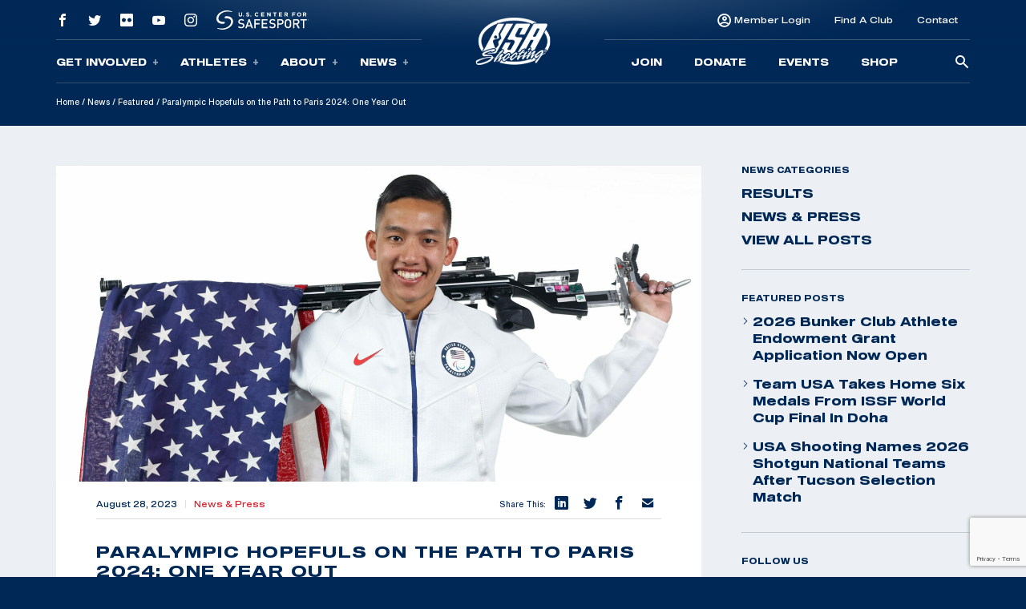

--- FILE ---
content_type: text/html; charset=UTF-8
request_url: https://ww.usashooting.org/paralympic-hopefuls-on-the-path-to-paris-2024-one-year-out/
body_size: 19283
content:
<!doctype html>
<html lang="en-US">
<head>
	<meta charset="UTF-8" />
	<meta name="viewport" content="width=device-width, initial-scale=1" />
	<link rel="profile" href="https://gmpg.org/xfn/11" />

	<!-- Meta/OG Tags -->
    <meta property="og:url" content="https://ww.usashooting.org/paralympic-hopefuls-on-the-path-to-paris-2024-one-year-out/">
    <meta property="og:type" content="article">

	
	<!-- Fonts -->
	<link href="https://fonts.googleapis.com/css2?family=Barlow:ital,wght@0,400;0,500;0,700;1,400;1,500;1,700&display=swap" rel="stylesheet">

	<!-- Modernizr -->
    <script src="https://cdnjs.cloudflare.com/ajax/libs/modernizr/2.8.3/modernizr.min.js"></script>

    <!-- Google Tag Manager -->
	<script>(function(w,d,s,l,i){w[l]=w[l]||[];w[l].push({'gtm.start':
	new Date().getTime(),event:'gtm.js'});var f=d.getElementsByTagName(s)[0],
	j=d.createElement(s),dl=l!='dataLayer'?'&l='+l:'';j.async=true;j.src=
	'https://www.googletagmanager.com/gtm.js?id='+i+dl;f.parentNode.insertBefore(j,f);
	})(window,document,'script','dataLayer','GTM-NW7MLJR');</script>
	<!-- End Google Tag Manager -->

	<!-- WP Head -->
	<meta name='robots' content='index, follow, max-image-preview:large, max-snippet:-1, max-video-preview:-1' />
	<style>img:is([sizes="auto" i], [sizes^="auto," i]) { contain-intrinsic-size: 3000px 1500px }</style>
	
	<!-- This site is optimized with the Yoast SEO plugin v26.6 - https://yoast.com/wordpress/plugins/seo/ -->
	<title>Paralympic Hopefuls on the Path to Paris 2024: One Year Out | USA Shooting</title>
	<link rel="canonical" href="https://towww.usashooting.org/paralympic-hopefuls-on-the-path-to-paris-2024-one-year-out/" />
	<meta property="og:locale" content="en_US" />
	<meta property="og:type" content="article" />
	<meta property="og:title" content="Paralympic Hopefuls on the Path to Paris 2024: One Year Out | USA Shooting" />
	<meta property="og:description" content="By Reya Kempley, USAS Strategic Communications Coordinator COLO SPRGS, CO (Aug 28, 2023) –From backgrounds as diverse as their personalities and experiences, our Team USA athletes now train together on the Path to Paris. Their aim is to earn one of the coveted spots on the Paralympic team, proudly representing their country among the world’s" />
	<meta property="og:url" content="https://towww.usashooting.org/paralympic-hopefuls-on-the-path-to-paris-2024-one-year-out/" />
	<meta property="og:site_name" content="USA Shooting" />
	<meta property="article:publisher" content="https://www.facebook.com/usashooting" />
	<meta property="article:published_time" content="2023-08-28T07:32:32+00:00" />
	<meta property="article:modified_time" content="2023-08-30T20:27:52+00:00" />
	<meta property="og:image" content="https://towww.usashooting.org/app/uploads/2023/08/BZ9A9695-scaled-e1693206624204.jpg" />
	<meta property="og:image:width" content="2560" />
	<meta property="og:image:height" content="1299" />
	<meta property="og:image:type" content="image/jpeg" />
	<meta name="author" content="Brittany Nelson" />
	<meta name="twitter:card" content="summary_large_image" />
	<meta name="twitter:image" content="https://ww.usashooting.org/app/uploads/2023/08/BZ9A9695-scaled-e1693206624204.jpg" />
	<meta name="twitter:creator" content="@usashooting" />
	<meta name="twitter:site" content="@usashooting" />
	<meta name="twitter:label1" content="Written by" />
	<meta name="twitter:data1" content="Brittany Nelson" />
	<meta name="twitter:label2" content="Est. reading time" />
	<meta name="twitter:data2" content="6 minutes" />
	<script type="application/ld+json" class="yoast-schema-graph">{"@context":"https://schema.org","@graph":[{"@type":"Article","@id":"https://towww.usashooting.org/paralympic-hopefuls-on-the-path-to-paris-2024-one-year-out/#article","isPartOf":{"@id":"https://towww.usashooting.org/paralympic-hopefuls-on-the-path-to-paris-2024-one-year-out/"},"author":{"name":"Brittany Nelson","@id":"https://rss.usashooting.org/#/schema/person/35eeeb45ebd35f240d119aab834431be"},"headline":"Paralympic Hopefuls on the Path to Paris 2024: One Year Out","datePublished":"2023-08-28T07:32:32+00:00","dateModified":"2023-08-30T20:27:52+00:00","mainEntityOfPage":{"@id":"https://towww.usashooting.org/paralympic-hopefuls-on-the-path-to-paris-2024-one-year-out/"},"wordCount":1247,"publisher":{"@id":"https://rss.usashooting.org/#organization"},"image":{"@id":"https://towww.usashooting.org/paralympic-hopefuls-on-the-path-to-paris-2024-one-year-out/#primaryimage"},"thumbnailUrl":"https://ww.usashooting.org/app/uploads/2023/08/BZ9A9695-scaled-e1693206624204.jpg","articleSection":["Featured","News &amp; Press"],"inLanguage":"en-US"},{"@type":"WebPage","@id":"https://towww.usashooting.org/paralympic-hopefuls-on-the-path-to-paris-2024-one-year-out/","url":"https://towww.usashooting.org/paralympic-hopefuls-on-the-path-to-paris-2024-one-year-out/","name":"Paralympic Hopefuls on the Path to Paris 2024: One Year Out | USA Shooting","isPartOf":{"@id":"https://rss.usashooting.org/#website"},"primaryImageOfPage":{"@id":"https://towww.usashooting.org/paralympic-hopefuls-on-the-path-to-paris-2024-one-year-out/#primaryimage"},"image":{"@id":"https://towww.usashooting.org/paralympic-hopefuls-on-the-path-to-paris-2024-one-year-out/#primaryimage"},"thumbnailUrl":"https://ww.usashooting.org/app/uploads/2023/08/BZ9A9695-scaled-e1693206624204.jpg","datePublished":"2023-08-28T07:32:32+00:00","dateModified":"2023-08-30T20:27:52+00:00","breadcrumb":{"@id":"https://towww.usashooting.org/paralympic-hopefuls-on-the-path-to-paris-2024-one-year-out/#breadcrumb"},"inLanguage":"en-US","potentialAction":[{"@type":"ReadAction","target":["https://towww.usashooting.org/paralympic-hopefuls-on-the-path-to-paris-2024-one-year-out/"]}]},{"@type":"ImageObject","inLanguage":"en-US","@id":"https://towww.usashooting.org/paralympic-hopefuls-on-the-path-to-paris-2024-one-year-out/#primaryimage","url":"https://ww.usashooting.org/app/uploads/2023/08/BZ9A9695-scaled-e1693206624204.jpg","contentUrl":"https://ww.usashooting.org/app/uploads/2023/08/BZ9A9695-scaled-e1693206624204.jpg","width":2560,"height":1299},{"@type":"BreadcrumbList","@id":"https://towww.usashooting.org/paralympic-hopefuls-on-the-path-to-paris-2024-one-year-out/#breadcrumb","itemListElement":[{"@type":"ListItem","position":1,"name":"Home","item":"https://rss.usashooting.org/"},{"@type":"ListItem","position":2,"name":"News","item":"/news/"},{"@type":"ListItem","position":3,"name":"Featured","item":"https://usashooting.org/news/category/featured/"},{"@type":"ListItem","position":4,"name":"Paralympic Hopefuls on the Path to Paris 2024: One Year Out"}]},{"@type":"WebSite","@id":"https://rss.usashooting.org/#website","url":"https://rss.usashooting.org/","name":"USA Shooting","description":"USA Shooting Team","publisher":{"@id":"https://rss.usashooting.org/#organization"},"potentialAction":[{"@type":"SearchAction","target":{"@type":"EntryPoint","urlTemplate":"https://rss.usashooting.org/?s={search_term_string}"},"query-input":{"@type":"PropertyValueSpecification","valueRequired":true,"valueName":"search_term_string"}}],"inLanguage":"en-US"},{"@type":"Organization","@id":"https://rss.usashooting.org/#organization","name":"USA Shooting","url":"https://rss.usashooting.org/","logo":{"@type":"ImageObject","inLanguage":"en-US","@id":"https://rss.usashooting.org/#/schema/logo/image/","url":"https://totallympics.usashooting.org/app/uploads/2024/10/transparent.png","contentUrl":"https://totallympics.usashooting.org/app/uploads/2024/10/transparent.png","width":767,"height":508,"caption":"USA Shooting"},"image":{"@id":"https://rss.usashooting.org/#/schema/logo/image/"},"sameAs":["https://www.facebook.com/usashooting","https://x.com/usashooting","https://instagram.com/usashooting","https://www.youtube.com/usashootingteam"]},{"@type":"Person","@id":"https://rss.usashooting.org/#/schema/person/35eeeb45ebd35f240d119aab834431be","name":"Brittany Nelson","image":{"@type":"ImageObject","inLanguage":"en-US","@id":"https://rss.usashooting.org/#/schema/person/image/","url":"https://secure.gravatar.com/avatar/6df2256a9b23fab1407247d89bcb9ddad823404643987e5e7e621627025a70a8?s=96&d=mm&r=g","contentUrl":"https://secure.gravatar.com/avatar/6df2256a9b23fab1407247d89bcb9ddad823404643987e5e7e621627025a70a8?s=96&d=mm&r=g","caption":"Brittany Nelson"}}]}</script>
	<!-- / Yoast SEO plugin. -->


<link rel='dns-prefetch' href='//ww.usashooting.org' />
<link rel="alternate" type="application/rss+xml" title="USA Shooting &raquo; Feed" href="https://ww.usashooting.org/feed/" />
<link rel="alternate" type="application/rss+xml" title="USA Shooting &raquo; Comments Feed" href="https://ww.usashooting.org/comments/feed/" />
<link rel='stylesheet' id='wp-block-library-css' href='https://ww.usashooting.org/wp/wp-includes/css/dist/block-library/style.min.css?ver=6.8.1' media='all' />
<style id='wp-block-library-theme-inline-css'>
.wp-block-audio :where(figcaption){color:#555;font-size:13px;text-align:center}.is-dark-theme .wp-block-audio :where(figcaption){color:#ffffffa6}.wp-block-audio{margin:0 0 1em}.wp-block-code{border:1px solid #ccc;border-radius:4px;font-family:Menlo,Consolas,monaco,monospace;padding:.8em 1em}.wp-block-embed :where(figcaption){color:#555;font-size:13px;text-align:center}.is-dark-theme .wp-block-embed :where(figcaption){color:#ffffffa6}.wp-block-embed{margin:0 0 1em}.blocks-gallery-caption{color:#555;font-size:13px;text-align:center}.is-dark-theme .blocks-gallery-caption{color:#ffffffa6}:root :where(.wp-block-image figcaption){color:#555;font-size:13px;text-align:center}.is-dark-theme :root :where(.wp-block-image figcaption){color:#ffffffa6}.wp-block-image{margin:0 0 1em}.wp-block-pullquote{border-bottom:4px solid;border-top:4px solid;color:currentColor;margin-bottom:1.75em}.wp-block-pullquote cite,.wp-block-pullquote footer,.wp-block-pullquote__citation{color:currentColor;font-size:.8125em;font-style:normal;text-transform:uppercase}.wp-block-quote{border-left:.25em solid;margin:0 0 1.75em;padding-left:1em}.wp-block-quote cite,.wp-block-quote footer{color:currentColor;font-size:.8125em;font-style:normal;position:relative}.wp-block-quote:where(.has-text-align-right){border-left:none;border-right:.25em solid;padding-left:0;padding-right:1em}.wp-block-quote:where(.has-text-align-center){border:none;padding-left:0}.wp-block-quote.is-large,.wp-block-quote.is-style-large,.wp-block-quote:where(.is-style-plain){border:none}.wp-block-search .wp-block-search__label{font-weight:700}.wp-block-search__button{border:1px solid #ccc;padding:.375em .625em}:where(.wp-block-group.has-background){padding:1.25em 2.375em}.wp-block-separator.has-css-opacity{opacity:.4}.wp-block-separator{border:none;border-bottom:2px solid;margin-left:auto;margin-right:auto}.wp-block-separator.has-alpha-channel-opacity{opacity:1}.wp-block-separator:not(.is-style-wide):not(.is-style-dots){width:100px}.wp-block-separator.has-background:not(.is-style-dots){border-bottom:none;height:1px}.wp-block-separator.has-background:not(.is-style-wide):not(.is-style-dots){height:2px}.wp-block-table{margin:0 0 1em}.wp-block-table td,.wp-block-table th{word-break:normal}.wp-block-table :where(figcaption){color:#555;font-size:13px;text-align:center}.is-dark-theme .wp-block-table :where(figcaption){color:#ffffffa6}.wp-block-video :where(figcaption){color:#555;font-size:13px;text-align:center}.is-dark-theme .wp-block-video :where(figcaption){color:#ffffffa6}.wp-block-video{margin:0 0 1em}:root :where(.wp-block-template-part.has-background){margin-bottom:0;margin-top:0;padding:1.25em 2.375em}
</style>
<style id='classic-theme-styles-inline-css'>
/*! This file is auto-generated */
.wp-block-button__link{color:#fff;background-color:#32373c;border-radius:9999px;box-shadow:none;text-decoration:none;padding:calc(.667em + 2px) calc(1.333em + 2px);font-size:1.125em}.wp-block-file__button{background:#32373c;color:#fff;text-decoration:none}
</style>
<style id='safe-svg-svg-icon-style-inline-css'>
.safe-svg-cover{text-align:center}.safe-svg-cover .safe-svg-inside{display:inline-block;max-width:100%}.safe-svg-cover svg{fill:currentColor;height:100%;max-height:100%;max-width:100%;width:100%}

</style>
<link rel='stylesheet' id='wp-components-css' href='https://ww.usashooting.org/wp/wp-includes/css/dist/components/style.min.css?ver=6.8.1' media='all' />
<link rel='stylesheet' id='wp-preferences-css' href='https://ww.usashooting.org/wp/wp-includes/css/dist/preferences/style.min.css?ver=6.8.1' media='all' />
<link rel='stylesheet' id='wp-block-editor-css' href='https://ww.usashooting.org/wp/wp-includes/css/dist/block-editor/style.min.css?ver=6.8.1' media='all' />
<link rel='stylesheet' id='popup-maker-block-library-style-css' href='https://ww.usashooting.org/app/plugins/popup-maker/dist/packages/block-library-style.css?ver=dbea705cfafe089d65f1' media='all' />
<link rel='stylesheet' id='twenty-twenty-one-custom-color-overrides-css' href='https://ww.usashooting.org/app/themes/twentytwentyone/assets/css/custom-color-overrides.css?ver=202305051105' media='all' />
<style id='global-styles-inline-css'>
:root{--wp--preset--aspect-ratio--square: 1;--wp--preset--aspect-ratio--4-3: 4/3;--wp--preset--aspect-ratio--3-4: 3/4;--wp--preset--aspect-ratio--3-2: 3/2;--wp--preset--aspect-ratio--2-3: 2/3;--wp--preset--aspect-ratio--16-9: 16/9;--wp--preset--aspect-ratio--9-16: 9/16;--wp--preset--color--black: #000000;--wp--preset--color--cyan-bluish-gray: #abb8c3;--wp--preset--color--white: #FFFFFF;--wp--preset--color--pale-pink: #f78da7;--wp--preset--color--vivid-red: #cf2e2e;--wp--preset--color--luminous-vivid-orange: #ff6900;--wp--preset--color--luminous-vivid-amber: #fcb900;--wp--preset--color--light-green-cyan: #7bdcb5;--wp--preset--color--vivid-green-cyan: #00d084;--wp--preset--color--pale-cyan-blue: #8ed1fc;--wp--preset--color--vivid-cyan-blue: #0693e3;--wp--preset--color--vivid-purple: #9b51e0;--wp--preset--color--dark-gray: #28303D;--wp--preset--color--gray: #39414D;--wp--preset--color--green: #D1E4DD;--wp--preset--color--blue: #D1DFE4;--wp--preset--color--purple: #D1D1E4;--wp--preset--color--red: #E4D1D1;--wp--preset--color--orange: #E4DAD1;--wp--preset--color--yellow: #EEEADD;--wp--preset--gradient--vivid-cyan-blue-to-vivid-purple: linear-gradient(135deg,rgba(6,147,227,1) 0%,rgb(155,81,224) 100%);--wp--preset--gradient--light-green-cyan-to-vivid-green-cyan: linear-gradient(135deg,rgb(122,220,180) 0%,rgb(0,208,130) 100%);--wp--preset--gradient--luminous-vivid-amber-to-luminous-vivid-orange: linear-gradient(135deg,rgba(252,185,0,1) 0%,rgba(255,105,0,1) 100%);--wp--preset--gradient--luminous-vivid-orange-to-vivid-red: linear-gradient(135deg,rgba(255,105,0,1) 0%,rgb(207,46,46) 100%);--wp--preset--gradient--very-light-gray-to-cyan-bluish-gray: linear-gradient(135deg,rgb(238,238,238) 0%,rgb(169,184,195) 100%);--wp--preset--gradient--cool-to-warm-spectrum: linear-gradient(135deg,rgb(74,234,220) 0%,rgb(151,120,209) 20%,rgb(207,42,186) 40%,rgb(238,44,130) 60%,rgb(251,105,98) 80%,rgb(254,248,76) 100%);--wp--preset--gradient--blush-light-purple: linear-gradient(135deg,rgb(255,206,236) 0%,rgb(152,150,240) 100%);--wp--preset--gradient--blush-bordeaux: linear-gradient(135deg,rgb(254,205,165) 0%,rgb(254,45,45) 50%,rgb(107,0,62) 100%);--wp--preset--gradient--luminous-dusk: linear-gradient(135deg,rgb(255,203,112) 0%,rgb(199,81,192) 50%,rgb(65,88,208) 100%);--wp--preset--gradient--pale-ocean: linear-gradient(135deg,rgb(255,245,203) 0%,rgb(182,227,212) 50%,rgb(51,167,181) 100%);--wp--preset--gradient--electric-grass: linear-gradient(135deg,rgb(202,248,128) 0%,rgb(113,206,126) 100%);--wp--preset--gradient--midnight: linear-gradient(135deg,rgb(2,3,129) 0%,rgb(40,116,252) 100%);--wp--preset--gradient--purple-to-yellow: linear-gradient(160deg, #D1D1E4 0%, #EEEADD 100%);--wp--preset--gradient--yellow-to-purple: linear-gradient(160deg, #EEEADD 0%, #D1D1E4 100%);--wp--preset--gradient--green-to-yellow: linear-gradient(160deg, #D1E4DD 0%, #EEEADD 100%);--wp--preset--gradient--yellow-to-green: linear-gradient(160deg, #EEEADD 0%, #D1E4DD 100%);--wp--preset--gradient--red-to-yellow: linear-gradient(160deg, #E4D1D1 0%, #EEEADD 100%);--wp--preset--gradient--yellow-to-red: linear-gradient(160deg, #EEEADD 0%, #E4D1D1 100%);--wp--preset--gradient--purple-to-red: linear-gradient(160deg, #D1D1E4 0%, #E4D1D1 100%);--wp--preset--gradient--red-to-purple: linear-gradient(160deg, #E4D1D1 0%, #D1D1E4 100%);--wp--preset--font-size--small: 18px;--wp--preset--font-size--medium: 20px;--wp--preset--font-size--large: 24px;--wp--preset--font-size--x-large: 42px;--wp--preset--font-size--extra-small: 16px;--wp--preset--font-size--normal: 20px;--wp--preset--font-size--extra-large: 40px;--wp--preset--font-size--huge: 96px;--wp--preset--font-size--gigantic: 144px;--wp--preset--spacing--20: 0.44rem;--wp--preset--spacing--30: 0.67rem;--wp--preset--spacing--40: 1rem;--wp--preset--spacing--50: 1.5rem;--wp--preset--spacing--60: 2.25rem;--wp--preset--spacing--70: 3.38rem;--wp--preset--spacing--80: 5.06rem;--wp--preset--shadow--natural: 6px 6px 9px rgba(0, 0, 0, 0.2);--wp--preset--shadow--deep: 12px 12px 50px rgba(0, 0, 0, 0.4);--wp--preset--shadow--sharp: 6px 6px 0px rgba(0, 0, 0, 0.2);--wp--preset--shadow--outlined: 6px 6px 0px -3px rgba(255, 255, 255, 1), 6px 6px rgba(0, 0, 0, 1);--wp--preset--shadow--crisp: 6px 6px 0px rgba(0, 0, 0, 1);}:where(.is-layout-flex){gap: 0.5em;}:where(.is-layout-grid){gap: 0.5em;}body .is-layout-flex{display: flex;}.is-layout-flex{flex-wrap: wrap;align-items: center;}.is-layout-flex > :is(*, div){margin: 0;}body .is-layout-grid{display: grid;}.is-layout-grid > :is(*, div){margin: 0;}:where(.wp-block-columns.is-layout-flex){gap: 2em;}:where(.wp-block-columns.is-layout-grid){gap: 2em;}:where(.wp-block-post-template.is-layout-flex){gap: 1.25em;}:where(.wp-block-post-template.is-layout-grid){gap: 1.25em;}.has-black-color{color: var(--wp--preset--color--black) !important;}.has-cyan-bluish-gray-color{color: var(--wp--preset--color--cyan-bluish-gray) !important;}.has-white-color{color: var(--wp--preset--color--white) !important;}.has-pale-pink-color{color: var(--wp--preset--color--pale-pink) !important;}.has-vivid-red-color{color: var(--wp--preset--color--vivid-red) !important;}.has-luminous-vivid-orange-color{color: var(--wp--preset--color--luminous-vivid-orange) !important;}.has-luminous-vivid-amber-color{color: var(--wp--preset--color--luminous-vivid-amber) !important;}.has-light-green-cyan-color{color: var(--wp--preset--color--light-green-cyan) !important;}.has-vivid-green-cyan-color{color: var(--wp--preset--color--vivid-green-cyan) !important;}.has-pale-cyan-blue-color{color: var(--wp--preset--color--pale-cyan-blue) !important;}.has-vivid-cyan-blue-color{color: var(--wp--preset--color--vivid-cyan-blue) !important;}.has-vivid-purple-color{color: var(--wp--preset--color--vivid-purple) !important;}.has-black-background-color{background-color: var(--wp--preset--color--black) !important;}.has-cyan-bluish-gray-background-color{background-color: var(--wp--preset--color--cyan-bluish-gray) !important;}.has-white-background-color{background-color: var(--wp--preset--color--white) !important;}.has-pale-pink-background-color{background-color: var(--wp--preset--color--pale-pink) !important;}.has-vivid-red-background-color{background-color: var(--wp--preset--color--vivid-red) !important;}.has-luminous-vivid-orange-background-color{background-color: var(--wp--preset--color--luminous-vivid-orange) !important;}.has-luminous-vivid-amber-background-color{background-color: var(--wp--preset--color--luminous-vivid-amber) !important;}.has-light-green-cyan-background-color{background-color: var(--wp--preset--color--light-green-cyan) !important;}.has-vivid-green-cyan-background-color{background-color: var(--wp--preset--color--vivid-green-cyan) !important;}.has-pale-cyan-blue-background-color{background-color: var(--wp--preset--color--pale-cyan-blue) !important;}.has-vivid-cyan-blue-background-color{background-color: var(--wp--preset--color--vivid-cyan-blue) !important;}.has-vivid-purple-background-color{background-color: var(--wp--preset--color--vivid-purple) !important;}.has-black-border-color{border-color: var(--wp--preset--color--black) !important;}.has-cyan-bluish-gray-border-color{border-color: var(--wp--preset--color--cyan-bluish-gray) !important;}.has-white-border-color{border-color: var(--wp--preset--color--white) !important;}.has-pale-pink-border-color{border-color: var(--wp--preset--color--pale-pink) !important;}.has-vivid-red-border-color{border-color: var(--wp--preset--color--vivid-red) !important;}.has-luminous-vivid-orange-border-color{border-color: var(--wp--preset--color--luminous-vivid-orange) !important;}.has-luminous-vivid-amber-border-color{border-color: var(--wp--preset--color--luminous-vivid-amber) !important;}.has-light-green-cyan-border-color{border-color: var(--wp--preset--color--light-green-cyan) !important;}.has-vivid-green-cyan-border-color{border-color: var(--wp--preset--color--vivid-green-cyan) !important;}.has-pale-cyan-blue-border-color{border-color: var(--wp--preset--color--pale-cyan-blue) !important;}.has-vivid-cyan-blue-border-color{border-color: var(--wp--preset--color--vivid-cyan-blue) !important;}.has-vivid-purple-border-color{border-color: var(--wp--preset--color--vivid-purple) !important;}.has-vivid-cyan-blue-to-vivid-purple-gradient-background{background: var(--wp--preset--gradient--vivid-cyan-blue-to-vivid-purple) !important;}.has-light-green-cyan-to-vivid-green-cyan-gradient-background{background: var(--wp--preset--gradient--light-green-cyan-to-vivid-green-cyan) !important;}.has-luminous-vivid-amber-to-luminous-vivid-orange-gradient-background{background: var(--wp--preset--gradient--luminous-vivid-amber-to-luminous-vivid-orange) !important;}.has-luminous-vivid-orange-to-vivid-red-gradient-background{background: var(--wp--preset--gradient--luminous-vivid-orange-to-vivid-red) !important;}.has-very-light-gray-to-cyan-bluish-gray-gradient-background{background: var(--wp--preset--gradient--very-light-gray-to-cyan-bluish-gray) !important;}.has-cool-to-warm-spectrum-gradient-background{background: var(--wp--preset--gradient--cool-to-warm-spectrum) !important;}.has-blush-light-purple-gradient-background{background: var(--wp--preset--gradient--blush-light-purple) !important;}.has-blush-bordeaux-gradient-background{background: var(--wp--preset--gradient--blush-bordeaux) !important;}.has-luminous-dusk-gradient-background{background: var(--wp--preset--gradient--luminous-dusk) !important;}.has-pale-ocean-gradient-background{background: var(--wp--preset--gradient--pale-ocean) !important;}.has-electric-grass-gradient-background{background: var(--wp--preset--gradient--electric-grass) !important;}.has-midnight-gradient-background{background: var(--wp--preset--gradient--midnight) !important;}.has-small-font-size{font-size: var(--wp--preset--font-size--small) !important;}.has-medium-font-size{font-size: var(--wp--preset--font-size--medium) !important;}.has-large-font-size{font-size: var(--wp--preset--font-size--large) !important;}.has-x-large-font-size{font-size: var(--wp--preset--font-size--x-large) !important;}
:where(.wp-block-post-template.is-layout-flex){gap: 1.25em;}:where(.wp-block-post-template.is-layout-grid){gap: 1.25em;}
:where(.wp-block-columns.is-layout-flex){gap: 2em;}:where(.wp-block-columns.is-layout-grid){gap: 2em;}
:root :where(.wp-block-pullquote){font-size: 1.5em;line-height: 1.6;}
</style>
<link rel='stylesheet' id='contact-form-7-css' href='https://ww.usashooting.org/app/plugins/contact-form-7/includes/css/styles.css?ver=6.1.4' media='all' />
<link rel='stylesheet' id='dflip-style-css' href='https://ww.usashooting.org/app/plugins/dflip/assets/css/dflip.min.css?ver=2.2.57' media='all' />
<link rel='stylesheet' id='usashooting-vendor-style-css' href='https://ww.usashooting.org/app/themes/usashooting/css/vendor.min.css?ver=202305051105' media='all' />
<link rel='stylesheet' id='usashooting-style-css' href='https://ww.usashooting.org/app/themes/usashooting/style.css?ver=202305051105' media='all' />
<script src="https://ww.usashooting.org/wp/wp-includes/js/jquery/jquery.min.js?ver=3.7.1" id="jquery-core-js"></script>
<script src="https://ww.usashooting.org/wp/wp-includes/js/jquery/jquery-migrate.min.js?ver=3.4.1" id="jquery-migrate-js"></script>
<link rel="https://api.w.org/" href="https://ww.usashooting.org/wp-json/" /><link rel="alternate" title="JSON" type="application/json" href="https://ww.usashooting.org/wp-json/wp/v2/posts/26774" /><link rel='shortlink' href='https://ww.usashooting.org/?p=26774' />
<link rel="alternate" title="oEmbed (JSON)" type="application/json+oembed" href="https://ww.usashooting.org/wp-json/oembed/1.0/embed?url=https%3A%2F%2Fww.usashooting.org%2Fparalympic-hopefuls-on-the-path-to-paris-2024-one-year-out%2F" />
<link rel="alternate" title="oEmbed (XML)" type="text/xml+oembed" href="https://ww.usashooting.org/wp-json/oembed/1.0/embed?url=https%3A%2F%2Fww.usashooting.org%2Fparalympic-hopefuls-on-the-path-to-paris-2024-one-year-out%2F&#038;format=xml" />
<link rel="icon" href="https://ww.usashooting.org/app/uploads/2023/08/cropped-for-articles-32x32.png" sizes="32x32" />
<link rel="icon" href="https://ww.usashooting.org/app/uploads/2023/08/cropped-for-articles-192x192.png" sizes="192x192" />
<link rel="apple-touch-icon" href="https://ww.usashooting.org/app/uploads/2023/08/cropped-for-articles-180x180.png" />
<meta name="msapplication-TileImage" content="https://ww.usashooting.org/app/uploads/2023/08/cropped-for-articles-270x270.png" />
		<style id="wp-custom-css">
			#content-section {padding-bottom:50px;}

@media screen and (max-width:1300px){
	.nra-foundation {display:none;}
}


.sponsor-container-main {padding:70px 30px;width:98%;color:#fff;margin:0px auto;line-height:21px;}
.event-sponsor {padding:20px 30px;width:90%;color:#fff;margin:0px auto;line-height:21px;}
.sponsor-images {width: 100%;height: 150px;max-width: 350px;margin: 10px auto;}
.sponsor-images img {width: 100%;max-width: 345px;margin: 0px auto;}
.sponsor-text {padding:20px 30px;width:95%;color:#000;margin:0px auto;line-height:21px;}
.sponsor-logos-container {background:#fff;width:100%;margin:0px auto 40px auto;padding:40px 30px;color:#000;}
.sponsor-logos-container-two {background:#fff;width:100%;margin:50px auto 10px auto;padding:20px 5px;color:#000;}
.event-sponsor-container {margin: 10px auto;}
.sponsor-titles {font-weight:bold;font-family: Blunt-ConIt, sans-serif;font-size:36px;width:100%;margin:0px auto;padding-bottom:20px;text-transform:uppercase;letter-spacing: 2px;}
.sponsor-titles-two {font-weight:bold;font-family: Blunt-ConIt, sans-serif;font-size:56px;width:100%;margin:0px auto;text-transform:uppercase;letter-spacing: 2px;text-align:center;}
.sponsor-titles-two span {margin: 0px auto;width: 100%;}
.sponsor-logos p {color:#000!important;display: none;}
.sponsor-logos img {width:100%;min-width:150px;max-width:400px;}
.sponsor-logos ul {}
.sponsor-logos li {float:left;width:28%;margin:1%;list-style-type:none;text-align:left;min-height: 200px;}
.sponsor-logos-p li {float:left;width:22%;margin:1%;list-style-type:none;text-align:left;padding: 0px;display:block;height:200px;vertical-align: middle;}
.sponsor-logos-p img {width:100%;min-width:150px;max-width:400px;}
.sponsor-bottom-text {padding:20px 30px;width:90%;color:#000;margin:0px auto;line-height:32px;font-size:18px;}
.one-image {width: 100%;height: auto;margin: 0px auto;}
.one-image img {width: 60%;}

@media screen and (max-width: 800px) {
	.sponsor-container-main {padding:40px 10px;width:95%;}
.sponsor-left {float: none;width: 100%;padding-right: 5px;padding-left: 5px;height: 305px;}
.sponsor-right {float: none;width: 100%;padding-left: 1%; padding-top: 0%; height: 154px; margin-bottom: 55px;}
.sponsor-logos-container-two {background:#fff;color:#000;width: 100%;margin: 44px auto 10px auto;padding: 11px 5px;}
.sponsor-text {padding:20px 6px;}
.sponsor-logos-p li {float:left;width:29%!important;margin: 2px;min-height: 200px;}
.sponsor-logos-p img {width:100%;min-width:116px;}
.sponsor-bottom-text {width:95%;margin-top:-40px;}
.afd img {min-width: 200px!important;}
}
		</style>
		</head>


<body class="wp-singular post-template-default single single-post postid-26774 single-format-standard wp-embed-responsive wp-theme-twentytwentyone wp-child-theme-usashooting is-light-theme no-js singular">
	<!-- Google Tag Manager (noscript) -->
	<noscript><iframe src="https://www.googletagmanager.com/ns.html?id=GTM-NW7MLJR"
	height="0" width="0" style="display:none;visibility:hidden"></iframe></noscript>
	<!-- End Google Tag Manager (noscript) -->
			<script>
		window.fbAsyncInit = function() {
			FB.init({
				appId            : '1653715734983478',
				autoLogAppEvents : true,
				xfbml            : false,
				version          : 'v12.0'
			});
		};
		</script>
		<script async defer src="https://connect.facebook.net/en_US/sdk.js"></script>
		<!-- End Facebook App -->

	<!-- skip link -->
	<a class="skip-link sr-only" href="#content">Skip To Content</a>

	<header class="header container-fluid dark-blue-background">
	    <!-- Main Navigation -->
	    <nav class="main-nav">
    <div class="nav-mobile outer-container row align-items-center g-0 d-lg-none" id="mobile_nav">
        <div class="overlay">
        </div>
		<div class="col-2 mobile-button">
            <div class='mobile-button-toggle'>
                <span>
                </span>
            </div>
		</div>
        <div class="col-8 logo-container">
							<a href="https://ww.usashooting.org">
					<img class="logo" src="https://ww.usashooting.org/app/themes/usashooting/img/usas-logo1.png" alt="USA SHOOTING" />
					<img class="logo scrolled" src="https://ww.usashooting.org/app/themes/usashooting/img/usas-logo-textonly.svg" alt="USA SHOOTING" />
				</a>
			        </div>
        <div class="col-2 mobile-utility">
                                <a href="https://members.usashooting.org/" target='_blank'>
                        Join                    </a>
                        </div>
    </div>
    <div id="main_nav" class="nav-navigation accordion">
		<div class="overlay d-none d-lg-block">
		</div>
        <div class="navigation-inner row justify-content-end justify-content-md-center align-items-md-center g-0">
            <div class="nav-group group-one col-12 col-lg">
				<div class="nav-group-top d-none d-lg-flex row g-0 align-items-center">
					    							<div class="col-auto">
    								<a class="social-link" href="https://www.facebook.com/usashooting" target="_blank">
    									<span class="social-icon icon-facebook"></span>
    								</a>
    							</div>
    						    							<div class="col-auto">
    								<a class="social-link" href="https://twitter.com/usashooting" target="_blank">
    									<span class="social-icon icon-twitter"></span>
    								</a>
    							</div>
    						    							<div class="col-auto">
    								<a class="social-link" href="https://www.flickr.com/usashooting" target="_blank">
    									<span class="social-icon icon-flickr"></span>
    								</a>
    							</div>
    						    							<div class="col-auto">
    								<a class="social-link" href="https://www.youtube.com/usashootingteam" target="_blank">
    									<span class="social-icon icon-youtube"></span>
    								</a>
    							</div>
    						    							<div class="col-auto">
    								<a class="social-link" href="https://instagram.com/usashooting" target="_blank">
    									<span class="social-icon icon-instagram"></span>
    								</a>
    							</div>
    						                    <div class="col-auto utility-safesport">
                        <a class="safesport" href="https://usashooting.org/about/safesport/" target="_blank">
                            <img src="https://ww.usashooting.org/app/themes/usashooting/img/safesport-logo-v2.svg" alt="" />
                        </a>
                         </div>
                         <div class="col-auto nra-foundation"><img width="125" src="https://ww.usashooting.org/app/themes/usashooting/img/nra-logo.png" alt="NRA Foundation" />
                    </div>
				</div>
                <div class="nav-group-inner row align-items-center g-0">

                    									                                        <div class="nav-items col-12 col-lg-auto accordion-item">
										<button class="nav-item accordion-button collapsed" type="button" id="nav-trigger-1" data-bs-toggle="collapse" data-bs-target="#subnav-1" aria-expanded="false" aria-controls="subnav-1">
										Get Involved<span class="toggle-icon"></span>
										</button>
										<div id="subnav-1" class="subnav-menu accordion-collapse collapse" aria-labelledby="nav-trigger-1" data-bs-parent="#main_nav">
                                            <div class="subnav-inner row g-0">
    											<div class="d-none d-lg-block subnav-label">
                                                    <p>
    												    Get Involved                                                    </p>
    											</div>
    											<ul class="col">
    												    													<li class="subnav-item">
    														<a target="_blank" class="subnav-link" href="https://members.usashooting.org/">
    															Join USAS    														</a>
    													</li>
    												    													<li class="subnav-item">
    														<a  class="subnav-link" href="/get-involved/donate/">
    															Donate    														</a>
    													</li>
    												    													<li class="subnav-item">
    														<a  class="subnav-link" href="/get-involved/events/">
    															Events    														</a>
    													</li>
    												    													<li class="subnav-item">
    														<a  class="subnav-link" href="/get-involved/sponsors/">
    															Sponsors    														</a>
    													</li>
    												    													<li class="subnav-item">
    														<a  class="subnav-link" href="/get-involved/clubs-shooting-centers/">
    															Clubs & Shooting Centers    														</a>
    													</li>
    												    											</ul>
    											    												<div class="image-container d-none d-lg-block col-auto">
    													<div class="image-box" style="background:url('https://ww.usashooting.org/app/uploads/2022/04/get-involved-dropdown.jpg')">
    													</div>
    												</div>
    											                                            </div>
										</div>
                                    </div>
																									                                        <div class="nav-items col-12 col-lg-auto accordion-item">
										<button class="nav-item accordion-button collapsed" type="button" id="nav-trigger-2" data-bs-toggle="collapse" data-bs-target="#subnav-2" aria-expanded="false" aria-controls="subnav-2">
										Athletes<span class="toggle-icon"></span>
										</button>
										<div id="subnav-2" class="subnav-menu accordion-collapse collapse" aria-labelledby="nav-trigger-2" data-bs-parent="#main_nav">
                                            <div class="subnav-inner row g-0">
    											<div class="d-none d-lg-block subnav-label">
                                                    <p>
    												    Athletes                                                    </p>
    											</div>
    											<ul class="col">
    												    													<li class="subnav-item">
    														<a  class="subnav-link" href="/athletes/pistol/">
    															Pistol Athletes    														</a>
    													</li>
    												    													<li class="subnav-item">
    														<a  class="subnav-link" href="/athletes/rifle/">
    															Rifle Athletes    														</a>
    													</li>
    												    													<li class="subnav-item">
    														<a  class="subnav-link" href="/athletes/shotgun/">
    															Shotgun Athletes    														</a>
    													</li>
    												    													<li class="subnav-item">
    														<a  class="subnav-link" href="/athletes/para/">
    															Para Athletes    														</a>
    													</li>
    												    													<li class="subnav-item">
    														<a  class="subnav-link" href="/athletes/olympic-team/">
    															Olympic Team    														</a>
    													</li>
    												    													<li class="subnav-item">
    														<a  class="subnav-link" href="/athletes/paralympic-team/">
    															Paralympic Team    														</a>
    													</li>
    												    											</ul>
    											    												<div class="image-container d-none d-lg-block col-auto">
    													<div class="image-box" style="background:url('https://ww.usashooting.org/app/uploads/2021/12/post-featured-img-01.jpg')">
    													</div>
    												</div>
    											                                            </div>
										</div>
                                    </div>
																									                                        <div class="nav-items col-12 col-lg-auto accordion-item">
										<button class="nav-item accordion-button collapsed" type="button" id="nav-trigger-3" data-bs-toggle="collapse" data-bs-target="#subnav-3" aria-expanded="false" aria-controls="subnav-3">
										About<span class="toggle-icon"></span>
										</button>
										<div id="subnav-3" class="subnav-menu accordion-collapse collapse" aria-labelledby="nav-trigger-3" data-bs-parent="#main_nav">
                                            <div class="subnav-inner row g-0">
    											<div class="d-none d-lg-block subnav-label">
                                                    <p>
    												    About                                                    </p>
    											</div>
    											<ul class="col">
    												    													<li class="subnav-item">
    														<a  class="subnav-link" href="/about/who-we-are/">
    															Who We Are    														</a>
    													</li>
    												    													<li class="subnav-item">
    														<a  class="subnav-link" href="/about/leadership/">
    															Leadership    														</a>
    													</li>
    												    													<li class="subnav-item">
    														<a  class="subnav-link" href="/about/hall-of-fame/">
    															USAS Hall Of Fame    														</a>
    													</li>
    												    													<li class="subnav-item">
    														<a  class="subnav-link" href="/resource-center/">
    															Resources    														</a>
    													</li>
    												    													<li class="subnav-item">
    														<a  class="subnav-link" href="/about/safesport/">
    															Safe Sport    														</a>
    													</li>
    												    													<li class="subnav-item">
    														<a  class="subnav-link" href="/equal-opportunity-statement/">
    															Equal Opportunity Statement    														</a>
    													</li>
    												    													<li class="subnav-item">
    														<a  class="subnav-link" href="/careers/">
    															Careers    														</a>
    													</li>
    												    											</ul>
    											    												<div class="image-container d-none d-lg-block col-auto">
    													<div class="image-box" style="background:url('https://ww.usashooting.org/app/uploads/2021/11/footer-cta-fpo-02-1.jpg')">
    													</div>
    												</div>
    											                                            </div>
										</div>
                                    </div>
																									                                        <div class="nav-items col-12 col-lg-auto accordion-item">
										<button class="nav-item accordion-button collapsed" type="button" id="nav-trigger-4" data-bs-toggle="collapse" data-bs-target="#subnav-4" aria-expanded="false" aria-controls="subnav-4">
										News<span class="toggle-icon"></span>
										</button>
										<div id="subnav-4" class="subnav-menu accordion-collapse collapse" aria-labelledby="nav-trigger-4" data-bs-parent="#main_nav">
                                            <div class="subnav-inner row g-0">
    											<div class="d-none d-lg-block subnav-label">
                                                    <p>
    												    News                                                    </p>
    											</div>
    											<ul class="col">
    												    													<li class="subnav-item">
    														<a  class="subnav-link" href="/news/category/news-and-press/">
    															News and Press    														</a>
    													</li>
    												    													<li class="subnav-item">
    														<a  class="subnav-link" href="/news/results/">
    															Results    														</a>
    													</li>
    												    													<li class="subnav-item">
    														<a  class="subnav-link" href="/news/photos/">
    															Photos    														</a>
    													</li>
    												    													<li class="subnav-item">
    														<a  class="subnav-link" href="https://usashooting.org/publications">
    															Newsletters    														</a>
    													</li>
    												    													<li class="subnav-item">
    														<a  class="subnav-link" href="https://usashooting.org/resource-center/#category-press-release-archives">
    															News Archives    														</a>
    													</li>
    												    											</ul>
    											    												<div class="image-container d-none d-lg-block col-auto">
    													<div class="image-box" style="background:url('https://ww.usashooting.org/app/uploads/2021/12/junior-fpo-scaled.jpg')">
    													</div>
    												</div>
    											                                            </div>
										</div>
                                    </div>
																                </div>
            </div>
            <div class="nav-group logo-container d-none d-lg-flex col-auto">
                                    <a href="https://ww.usashooting.org">
                        <img class="logo" src="https://ww.usashooting.org/app/themes/usashooting/img/usas-logo1.png" alt="USA SHOOTING" />
                        <img class="logo scrolled" src="https://ww.usashooting.org/app/themes/usashooting/img/usas-logo-textonly.svg" alt="USA SHOOTING" />
                    </a>
                            </div>
            <div class="nav-group col-12 col-lg">
				<div class="nav-group-top utility-right d-none d-lg-flex row g-0 align-items-center justify-content-lg-end">
                                            <div class="col-auto">
                            <a target="_blank" class="pre-nav-link row g-0 align-items-center" href="https://members.usashooting.org/member/login">
                                <span class="icon-user"></span> Member Login
                            </a>
                        </div>
                                            <div class="col-auto">
                            <a class="pre-nav-link"  href="/get-involved/clubs-shooting-centers/">
                                Find A Club                            </a>
                        </div>
                                            <div class="col-auto">
                            <a class="pre-nav-link"  href="/contact/">
                                Contact                            </a>
                        </div>
                    
				</div>
                <div class="nav-group-inner row g-0 align-items-center justify-content-lg-end">
														                                    <div class="nav-items col-12 col-lg-auto">
    									<a class="nav-item" target="_blank" href="https://members.usashooting.org/">
    										Join    									</a>
                                    </div>
																								                                    <div class="nav-items col-12 col-lg-auto">
    									<a class="nav-item"  href="/get-involved/donate/">
    										Donate    									</a>
                                    </div>
																								                                    <div class="nav-items col-12 col-lg-auto">
    									<a class="nav-item"  href="/get-involved/events/">
    										Events    									</a>
                                    </div>
																								                                    <div class="nav-items col-12 col-lg-auto">
    									<a class="nav-item" target="_blank" href="https://store.usashooting.org/">
    										Shop    									</a>
                                    </div>
																					<div class="nav-items col-auto d-none d-lg-block search">
							<button class="nav-item" aria-label='search-button'>
								<span class="icon-search"></span>
							</button>
						</div>

                        <div class="search-form-container d-none d-lg-block">
                            <form role="search" method="get" class="search-form" action="https://ww.usashooting.org/">
	<label for="search-form-1" class="screen-reader-text">Search for:</label>
	<input type="search" id="search-form-1" placeholder="Search USA Shooting" class="search-field" value="" name="s">
	<button type="submit" class="search-submit" aria-label="submit"><span class="icon-search"></span></button>
</form>
                        </div>
                </div>
            </div>
            <div class="nav-group mobile-group d-lg-none col-12">
                <div class="nav-group-inner row g-0">
                                        <div class="col-12 nav-items">
                        <a target="_blank" class="nav-item row g-0 align-items-center" href="https://members.usashooting.org/member/login">
                            Member Login
                        </a>
                    </div>
                                            <div class="col-12 nav-items">
                            <a class="nav-item"  href="/get-involved/clubs-shooting-centers/">
                                Find A Club                            </a>
                        </div>
                                            <div class="col-12 nav-items">
                            <a class="nav-item"  href="/contact/">
                                Contact                            </a>
                        </div>
                                    </div>

                <div class="search">
                    <form role="search" method="get" class="search-form" action="https://ww.usashooting.org/">
	<label for="search-form-1" class="screen-reader-text">Search for:</label>
	<input type="search" id="search-form-1" placeholder="Search USA Shooting" class="search-field" value="" name="s">
	<button type="submit" class="search-submit" aria-label="submit"><span class="icon-search"></span></button>
</form>
                </div>

                <div class="social row justify-content-center">
                                                    <div class="col-auto">
                                    <a class="social-link" href="https://www.facebook.com/usashooting" target="_blank">
                                        <span class="social-icon icon-facebook"></span>
                                    </a>
                                </div>
                                                            <div class="col-auto">
                                    <a class="social-link" href="https://twitter.com/usashooting" target="_blank">
                                        <span class="social-icon icon-twitter"></span>
                                    </a>
                                </div>
                                                            <div class="col-auto">
                                    <a class="social-link" href="https://www.flickr.com/usashooting" target="_blank">
                                        <span class="social-icon icon-flickr"></span>
                                    </a>
                                </div>
                                                            <div class="col-auto">
                                    <a class="social-link" href="https://www.youtube.com/usashootingteam" target="_blank">
                                        <span class="social-icon icon-youtube"></span>
                                    </a>
                                </div>
                                                            <div class="col-auto">
                                    <a class="social-link" href="https://instagram.com/usashooting" target="_blank">
                                        <span class="social-icon icon-instagram"></span>
                                    </a>
                                </div>
                                            </div>
            </div>
        </div>
    </div>
</nav>

		<!-- Mobile Navigation -->
		
		<!-- Breadcrumbs -->
		
<div class="breadcrumb-section">
	<div class="breadcrumb-inner">

	<span><span><a href="https://rss.usashooting.org/">Home</a></span> / <span><a href="/news/">News</a></span> / <span><a href="https://usashooting.org/news/category/featured/">Featured</a></span> / <span class="breadcrumb_last" aria-current="page">Paralympic Hopefuls on the Path to Paris 2024: One Year Out</span></span>	</div>
</div>
	</header>

    <!-- main site container -->
    <main class="container-fluid site-container">

		<!-- Page Hero -->
		<div class="single-post-page outer-container light-grey-background">
	<div class="single-post-container container">
		<div class="single-post-inner row g-0">

			<div class="post-pane col-lg-9">

				<div class='single-inner'>
    <div class="post-wrapper white-background">
		<div class="post-image ">
            <div class="img" style="background:url('https://ww.usashooting.org/app/uploads/2023/08/BZ9A9695-scaled-e1693206624204-1568x796.jpg');"></div>
					</div>

        <div class="post-box">
			<div class="post-details row g-0 align-items-center">
				<p class="date col-12 col-sm-auto">
					August 28, 2023				</p>
									<p class="divider col-auto d-none d-sm-block">|</p>
					<div class="cat-holder col-12 col-sm">
						<a href='https://ww.usashooting.org/news/category/news-and-press/' class='cat'>News &amp; Press</a>					</div>
				
				<div class="social col-12 col-md-auto">
					<div class="share-container row g-0 align-items-center justify-content-md-end">
						<span class="label col-auto">Share This:</span>
						<a class="share-icon js-share-link linkedin-share col-auto" href="#" aria-label="Share on LinkedIn" role="button"><span class="icon-linkedin"></span></a>
						<a class="share-icon js-share-link twitter-share col-auto" href="#" aria-label="Share on Twitter" role="button"><span class="icon-twitter"></span></a>
						<a class="share-icon js-share-link fb-share col-auto" href="#" aria-label="Share on Facebook" role="button"><span class="icon-facebook"></span></a>
						<a class="share-icon email-share col-auto" href="mailto:?body=https%3A%2F%2Fww.usashooting.org%2Fparalympic-hopefuls-on-the-path-to-paris-2024-one-year-out%2F" aria-label="Send Email" role="button" target="_blank"><span class="icon-mail"></span></a>
					</div>
				</div>
			</div>
			<div class="post-title">
				<h2>
					Paralympic Hopefuls on the Path to Paris 2024: One Year Out				</h2>
			</div>
            <div class="post-content">
                <p>By Reya Kempley, USAS Strategic Communications Coordinator</p>
<p>COLO SPRGS, CO (Aug 28, 2023) –<span data-contrast="auto">From backgrounds as diverse as their personalities and experiences, our Team USA athletes now train together on the Path to Paris. Their aim is to earn one of the coveted spots on the Paralympic team, proudly representing their country among the world’s best. Counting down to the opening ceremonies for the Paralympic Games on August 28, 2024, we are now one year out from the world’s preeminent contest of Paralympic sport.</span><span data-ccp-props="{&quot;201341983&quot;:0,&quot;335551550&quot;:0,&quot;335551620&quot;:0,&quot;335559739&quot;:160,&quot;335559740&quot;:259}"> </span></p>
<p><span data-contrast="auto">American competitive shooting has a rich and proud history, boasting legends like Olympic Hall of Fame inductee Lones Wigger, women’s trailblazer Margaret Murdoch, and icons Gary Anderson and Lanny Bassham. Medalists like Dan Jordan (2004) and McKenna Geer (2016) have brought the United States into the Paralympic limelight. Bolstered by a culture that values the safe, sporting use of firearms, today’s Paralympic heroes and hopefuls follow in the footsteps of history’s giants to make history of their own. Each is pursuing a dream many years in the making, with a unique story that led them to the Path to Paris.</span><span data-ccp-props="{&quot;201341983&quot;:0,&quot;335559739&quot;:160,&quot;335559740&quot;:259}"> </span></p>
<figure id="attachment_26777" aria-describedby="caption-attachment-26777" style="width: 200px" class="wp-caption alignright"><img fetchpriority="high" decoding="async" class="wp-image-26777 size-medium" src="https://usashooting.org/app/uploads/2023/08/DSC07401-200x300.jpg" alt="" width="200" height="300" srcset="https://ww.usashooting.org/app/uploads/2023/08/DSC07401-200x300.jpg 200w, https://ww.usashooting.org/app/uploads/2023/08/DSC07401-683x1024.jpg 683w, https://ww.usashooting.org/app/uploads/2023/08/DSC07401-768x1152.jpg 768w, https://ww.usashooting.org/app/uploads/2023/08/DSC07401-1024x1536.jpg 1024w, https://ww.usashooting.org/app/uploads/2023/08/DSC07401-1365x2048.jpg 1365w, https://ww.usashooting.org/app/uploads/2023/08/DSC07401-1568x2352.jpg 1568w, https://ww.usashooting.org/app/uploads/2023/08/DSC07401-scaled.jpg 1707w" sizes="(max-width: 200px) 100vw, 200px" /><figcaption id="caption-attachment-26777" class="wp-caption-text">Kevin Nguyen</figcaption></figure>
<p>Paralympic hopeful Kevin Nguyen didn’t have an early start in shooting sports in his hometown of Westminster, California, unlike many of his fellow athletes. Instead, his competitive shooting career began only after he joined the Army and served in Afghanistan. Three months into his tour in 2012, he was struck by an IED while on dismounted foot patrol. Back in the states recovering at San Diego Naval Medical Hospital, his competitive spirit had him walking three months after selective amputation. He fought to stay in the Army, passing rigorous physical fitness tests, weapons qualifications, and field training exercises. Nguyen was recommended to the USAMU in 2014 where he launched his competitive shooting career. He joined the World Class Athlete Program (WCAP) in 2017 and has since traveled the world representing the USA, winning several medals at international competitions, and earning a place on the 2020 Tokyo Paralympic Team.</p>
<p>“I would say the most unique thing I do is any time I go into a match I shut my brain off from the entire world to focus on my task/match/mission at hand,” says Nguyen. “Something I picked up from time spent deployed overseas.”</p>
<p>Friendships made while overseas remain cherished memories for Nguyen. While in the United Arab Emirates, a visa issue led to a new friend, with whom Nguyen toured sand dunes, the royal summer estate, the Burj Khalifa (tallest building in the world), and the Dubai World Market. Nguyen is now channeling his drive as he follows the Path to Paris toward the 2024 Paralympic team.</p>
<figure id="attachment_26778" aria-describedby="caption-attachment-26778" style="width: 200px" class="wp-caption alignleft"><img decoding="async" class="wp-image-26778 size-medium" src="https://usashooting.org/app/uploads/2023/08/BZ9A9497-200x300.jpg" alt="" width="200" height="300" srcset="https://ww.usashooting.org/app/uploads/2023/08/BZ9A9497-200x300.jpg 200w, https://ww.usashooting.org/app/uploads/2023/08/BZ9A9497-683x1024.jpg 683w, https://ww.usashooting.org/app/uploads/2023/08/BZ9A9497-768x1152.jpg 768w, https://ww.usashooting.org/app/uploads/2023/08/BZ9A9497-1024x1536.jpg 1024w, https://ww.usashooting.org/app/uploads/2023/08/BZ9A9497-1365x2048.jpg 1365w, https://ww.usashooting.org/app/uploads/2023/08/BZ9A9497-1568x2352.jpg 1568w, https://ww.usashooting.org/app/uploads/2023/08/BZ9A9497-scaled.jpg 1707w" sizes="(max-width: 200px) 100vw, 200px" /><figcaption id="caption-attachment-26778" class="wp-caption-text">Yanxiao “Xiao” Gong</figcaption></figure>
<p>Playing General Patton with a BB gun revolver in a shopping cart “tank” was Paralympic hopeful Yanxiao Gong’s childhood start with firearms. Later, he began shooting at the highly successful Bridge Junior Club in Los Angeles, California under Coach In Kim’s tutelage. After his injury, shooting took on a new meaning in his life—it became a way to take his mind off rehabilitation, therapies, and school. Gong’s shooting career has blossomed since.</p>
<p>In 2019 Gong arrived on the international scene in style at the World Shooting Para Sport Championships in Sydney, Australia. He fired an impressive score in the P3-Mixed 25m Sport Pistol event, qualified for the final, and earned the United States their first pistol quota for the 2020 Games. Every athlete has a unique pre-match ritual, but Gong’s was memorable at this event. “Before that final,” Gong recalls, “I did the ‘you talkin’ to me?’ to the mirror in the bathroom with a Walther [pistol], then did pretty okay.”</p>
<p>It was at this event that Gong began to see the Paralympic Games as an attainable goal. Toward that end, he moved to the United States Olympic and Paralympic Training Center to train full-time. Gong saw his efforts pay off when he made the 2020 Tokyo Paralympic team.</p>
<p>Pep talks to himself in the mirror are only the tip of the iceberg when it comes to Gong’s competitive individuality. Each grip of his three competition pistols is engraved with the title of a song that evokes personal emotions related to the event. “Sway” by Dean Martin appears on his sport pistol grip, for the easygoing rhythm, vigor, slyness and warmth. Judy Garland’s “Zing” adorns his free pistol, which Gong feels has lazy warmth and lively suddenness. Gong chose “Fly Me to the Moon” by Frank Sinatra for his air pistol, which he sees as overused and cheesy, but it can still give him goosebumps.</p>
<p>It might be that the advice he’d give to his younger self originates from those early imaginative days with his BB gun: “Shoot first, shoot fast.”</p>
<p>Today, Gong is known for his incredible dedication and work ethic on the range, including copious dryfiring. Gong sees the Path the Paris clearly before him and works toward his second Paralympic Team berth.</p>
<figure id="attachment_26779" aria-describedby="caption-attachment-26779" style="width: 200px" class="wp-caption alignright"><img decoding="async" class="wp-image-26779 size-medium" src="https://usashooting.org/app/uploads/2023/08/BZ9A9905-200x300.jpg" alt="" width="200" height="300" srcset="https://ww.usashooting.org/app/uploads/2023/08/BZ9A9905-200x300.jpg 200w, https://ww.usashooting.org/app/uploads/2023/08/BZ9A9905-683x1024.jpg 683w, https://ww.usashooting.org/app/uploads/2023/08/BZ9A9905-768x1152.jpg 768w, https://ww.usashooting.org/app/uploads/2023/08/BZ9A9905-1024x1536.jpg 1024w, https://ww.usashooting.org/app/uploads/2023/08/BZ9A9905-1365x2048.jpg 1365w, https://ww.usashooting.org/app/uploads/2023/08/BZ9A9905-1568x2352.jpg 1568w, https://ww.usashooting.org/app/uploads/2023/08/BZ9A9905-scaled.jpg 1707w" sizes="(max-width: 200px) 100vw, 200px" /><figcaption id="caption-attachment-26779" class="wp-caption-text">Jazmin Almlie-Ryan</figcaption></figure>
<p>It was purely by chance that Paralympic hopeful Jazmin Almlie-Ryan found her start in the sport. While attending an adaptive sports event in her hometown of Houston, Texas for a wheelchair basketball tournament, her last game was canceled. To fill the afternoon, she tried her hand at an air rifle competition and won. As a result, she found herself invited to the U.S. Olympic and Paralympic Training Center for a training camp in 2011. Only two years later, she was named to the National Team, and has traveled the world since competing for Team USA.</p>
<p>Some Paralympic athletes require assistance while shooting in the form of loaders. While in Bangkok in 2016, Almlie-Ryan recalls asking a 16-year-old Thai volunteer to help her: “He was so eager and excited to help. We made a great team. I absolutely loved his enthusiasm and was so grateful for his assistance. I made the finals in both my events that trip, and I think he was actually more nervous than I was!”</p>
<p>Almlie-Ryan still enjoys playing adaptive sports such as wheelchair rugby and is known to push over 10 miles a day around her neighborhood. It seems that her 10 years of shooting competition and varied life experience play a part in the advice she’d tell her younger self.</p>
<p>“You will go through your highs and lows, both physically and while on the line, as does anybody in life, but take your focus off the score as a measurement of success, and just keep squeezing the trigger,” she says. “Keep doing that regardless of the situation and you will certainly reach your highest potential. Relax and just let outcomes take care of themselves.&#8221;</p>
<p>Almlie-Ryan earned quotas for each of the 2016, 2020, and 2024 Games and qualified for the 2016 and 2020 Paralympic Teams. If she fulfills her goal on the Path to Paris, she will become a three-time Paralympian.</p>
<p>These and numerous other hopefuls train with determination as they dream of representing their country on the world stage next year. While only a select few will be named to the team, every athlete’s sacrifice and drive for excellence in the shooting sports make us proud.</p>
<p>Support your Olympic and Paralympic hopefuls on the Path to Paris and beyond by donating to USA Shooting at https://usashooting.org/get-involved/donate/ or by becoming a member at https://members.usashooting.org/memberregistration.</p>
                <div class="space-fix"></div>
            </div>

            <div class="clearfix"></div> <!-- Fix any floated images in the post body -->
			<div class="social">
				<div class="share-container row g-0 align-items-center justify-content-md-end">
					<span class="label col-auto">Share This:</span>
					<a class="share-icon js-share-link linkedin-share col-auto" href="#" aria-label="Share on LinkedIn" role="button"><span class="icon-linkedin"></span></a>
					<a class="share-icon js-share-link twitter-share col-auto" href="#" aria-label="Share on Twitter" role="button"><span class="icon-twitter"></span></a>
					<a class="share-icon js-share-link fb-share col-auto" href="#" aria-label="Share on Facebook" role="button"><span class="icon-facebook"></span></a>
					<a class="share-icon email-share col-auto" href="mailto:?body=https%3A%2F%2Fww.usashooting.org%2Fparalympic-hopefuls-on-the-path-to-paris-2024-one-year-out%2F" aria-label="Send Email" role="button" target="_blank"><span class="icon-mail"></span></a>
				</div>
			</div>
        </div>

    </div>
	<div class="pagination row g-0">
		<div class="page-link col-12 col-lg-6 prev-btn">
							<a href="https://ww.usashooting.org/sagen-maddalena-earns-bronze-medal-at-2023-world-championships/" class="btn"><span class="arrow-icon icon-chev-left"></span><span class="button-text">Previous</span><span class="title">Sagen Maddalena Earns Bronze Medal at 2023 World Championships</span></a>
					</div>
		<div class="page-link col-12 col-lg-6 next-btn">
							<a href="https://ww.usashooting.org/solicitation-for-club-representative-board-of-director-candidates/" class="btn"><span class="arrow-icon icon-chev-right"></span><span class="button-text">Next</span><span class="title">Solicitation for Club Representative Board of Director Candidates</span></a>
					</div>
	</div>



        
            <div class="related-content">
                <div class="section-headline-row row g-0 align-items-center">
                    <h3 class="col-12 col-md-6">
                        Related Posts
                    </h3>
                </div>
                <div class="plp-row row g-0">
                    <div class="blog-block col-12 col-md-6 col-lg-12 col-xl-6" data-js="blog-post">
	<a href="https://ww.usashooting.org/2026-bunker-club-athlete-endowment-grant-application-now-open/" class="block-inner row g-0 white-background">
		<div class="bg-img-container  col-12">
			<div class="bg-img" style="background:url('https://ww.usashooting.org/app/uploads/2025/12/54986700643_8981c2ea1e_o-2-e1766013919545-1568x871.jpg')">
			</div>
			
		</div>
		<div class="copy-container col-12">
			<p class='post-meta row g-0 align-items-center'>
				<span class="date col-auto">Dec 18, 2025</span>
									<span class="divider col-auto">|</span>
					<span class="col-auto cat-holder">
						<span class='cat'>News &amp; Press</span>					</span>
							</p>
			<p class="post-title">
				2026 Bunker Club Athlete Endowment Grant Application Now Open			</p>
			<p class='post-desc'>
				The application window is now open for the 2026 Bunker Club Athlete Endowment Grant. The grant is designed for youth and developmental athletes striving to make USA Shooting�<span class="more">&hellip;More</span>
			</p>
		</div>
	</a>
</div>
<div class="blog-block col-12 col-md-6 col-lg-12 col-xl-6" data-js="blog-post">
	<a href="https://ww.usashooting.org/six-medals-world-cup-final-doha/" class="block-inner row g-0 white-background">
		<div class="bg-img-container  col-12">
			<div class="bg-img" style="background:url('https://ww.usashooting.org/app/uploads/2025/12/DOHA-ISSF-WCF-25-12-08-FINAL-SKEET-M-004801-scaled-e1765564964166-1568x854.jpg')">
			</div>
			
		</div>
		<div class="copy-container col-12">
			<p class='post-meta row g-0 align-items-center'>
				<span class="date col-auto">Dec 13, 2025</span>
									<span class="divider col-auto">|</span>
					<span class="col-auto cat-holder">
						<span class='cat'>News &amp; Press</span>					</span>
							</p>
			<p class="post-title">
				Team USA Takes Home Six Medals from ISSF World Cup Final in Doha			</p>
			<p class='post-desc'>
				By USA Shooting COLO SPRGS, CO (Dec 13, 2025) – USA Shooting closed the 2025 season on the international stage with a strong, statement-making finish at the ISSF World Cup F<span class="more">&hellip;More</span>
			</p>
		</div>
	</a>
</div>
                </div>
            </div>

        
</div>

			</div>


			<div class="sidebar-pane col-lg-3">

				<div class="blog-sidebar">
	<div class="sidebar-inner">
		<div class="sidebar-section">
			<div class="section-headline">
				News Categories
			</div>
			<div class="categories">
				<div class="categories-inner">
					<div class="category"><a class="" href="https://ww.usashooting.org/news/category/results/" alt="View all posts in Results">Results</a></div><div class="category"><a class="" href="https://ww.usashooting.org/news/category/news-and-press/" alt="View all posts in News &amp; Press">News &amp; Press</a></div>					<div class="category">
						<a class="" href="/news/" alt="View All Posts">
							View All Posts
						</a>
					</div>
				</div>
			</div>
		</div>

		
					<div class="sidebar-section">
				<div class="section-headline">
					Featured Posts
				</div>
				<div class="featured-posts">
					<div class="featured-inner">

													<div class="featured-post">
								<a href="https://ww.usashooting.org/2026-bunker-club-athlete-endowment-grant-application-now-open/" class="featured-post-inner">
									<span class="icon-chev-right"></span> 2026 Bunker Club Athlete Endowment Grant Application Now Open								</a>
							</div>
													<div class="featured-post">
								<a href="https://ww.usashooting.org/six-medals-world-cup-final-doha/" class="featured-post-inner">
									<span class="icon-chev-right"></span> Team USA Takes Home Six Medals from ISSF World Cup Final in Doha								</a>
							</div>
													<div class="featured-post">
								<a href="https://ww.usashooting.org/2026-shotgun-national-teams/" class="featured-post-inner">
									<span class="icon-chev-right"></span> USA Shooting Names 2026 Shotgun National Teams After Tucson Selection Match								</a>
							</div>
						
					</div>
				</div>
			</div>
		

		<div class="sidebar-section">
			<div class="section-headline">
				Follow Us
			</div>
			<div class="follow-section">
				<div class="follow-inner">
													<div class="col-auto">
									<a class="social-link" href="https://www.facebook.com/usashooting" target="_blank">
										facebook									</a>
								</div>
															<div class="col-auto">
									<a class="social-link" href="https://twitter.com/usashooting" target="_blank">
										twitter									</a>
								</div>
															<div class="col-auto">
									<a class="social-link" href="https://www.flickr.com/usashooting" target="_blank">
										flickr									</a>
								</div>
															<div class="col-auto">
									<a class="social-link" href="https://www.youtube.com/usashootingteam" target="_blank">
										youtube									</a>
								</div>
															<div class="col-auto">
									<a class="social-link" href="https://instagram.com/usashooting" target="_blank">
										instagram									</a>
								</div>
											</div>
			</div>
		</div>


		<div class="sidebar-section">
			<div class="section-headline">
				Stay Updated
			</div>
			<div class="form-section">
				<div class="form-inner">
					<p>
						Enter your email and be the first to hear Team USA news and updates.
					</p>
					
<div class="wpcf7 no-js" id="wpcf7-f26456-o1" lang="en-US" dir="ltr" data-wpcf7-id="26456">
<div class="screen-reader-response"><p role="status" aria-live="polite" aria-atomic="true"></p> <ul></ul></div>
<form action="/paralympic-hopefuls-on-the-path-to-paris-2024-one-year-out/#wpcf7-f26456-o1" method="post" class="wpcf7-form init" aria-label="Contact form" novalidate="novalidate" data-status="init">
<fieldset class="hidden-fields-container"><input type="hidden" name="_wpcf7" value="26456" /><input type="hidden" name="_wpcf7_version" value="6.1.4" /><input type="hidden" name="_wpcf7_locale" value="en_US" /><input type="hidden" name="_wpcf7_unit_tag" value="wpcf7-f26456-o1" /><input type="hidden" name="_wpcf7_container_post" value="0" /><input type="hidden" name="_wpcf7_posted_data_hash" value="" /><input type="hidden" name="_wpcf7_recaptcha_response" value="" />
</fieldset>
<div class="sidebar-form">
	<p><span class="wpcf7-form-control-wrap" data-name="your-email"><input size="40" maxlength="400" class="wpcf7-form-control wpcf7-email wpcf7-validates-as-required wpcf7-text wpcf7-validates-as-email" autocomplete="email" aria-required="true" aria-invalid="false" value="Enter Email Address" type="email" name="your-email" /></span><br />
<button class="btn" style="min-width:35px!important;float:left;display:block;" type="submit"><span class="btn-text"><span class="icon-chevron-right"></span></span></button>
	</p>
	<div style="clear:both;">
	</div>
</div>
<style>input {border:1px solid #000!important;width:200px;float:left;display:block;margin-top:16px!important;height:32px;}
</style><input type='hidden' class='wpcf7-pum' value='{"closepopup":false,"closedelay":0,"openpopup":false,"openpopup_id":0}' /><div class="wpcf7-response-output" aria-hidden="true"></div>
</form>
</div>

					<form class="sidebar-form" style="display:none;" data-js="active-campaign-form">
						<div class="sidebar-form-inner">
							<input type="email" name="email" placeholder="Enter Email Address" required>
							<div class="error" style="display: none;">
								Please enter a valid email address
							</div>
							<button class="btn" type="submit"><span class="btn-text"><span class="icon-chevron-right"></span></span></button>
						</div>
				 	</form>
					<div class="thank-you" style="display: none;">
						Thanks for Signing up!
					</div>
					<div class="error" style="display: none;">
						Sorry something went wrong
					</div>
				</div>
			</div>
		</div>

		<div class="sidebar-section">
			<div class="section-headline">
								Get Involved			</div>
			<div class="involved-section">
				<div class="involved-inner">
											<a class="link" href="https://members.usashooting.org/" target='_blank'>
							Join USAS						</a>
											<a class="link" href="/get-involved/donate/" >
							Donate						</a>
											<a class="link" href="/get-involved/events/" >
							Events						</a>
											<a class="link" href="/get-involved/clubs-shooting-centers/" >
							Clubs & Shooting Centers						</a>
											<a class="link" href="https://store.usashooting.org/ " target='_blank'>
							Shop						</a>
									</div>
			</div>
		</div>

	</div>
</div>

			</div>
		</div>
	</div>
</div>

	</main><!-- /.container-fluid.site-container -->

	<footer class="footer container-fluid">

		<!-- Footer Partner Slider -->
		<div class="partner-slider small-outer-container white-background">
	<div class="slider-header">
		<h4>USA Shooting Partners</h4>
	</div>
	<div class="slider-inner">
					<div class="slide">
				<a href="https://www.krieghoff.com/" target="_blank">
					<img src="https://ww.usashooting.org/app/uploads/2021/11/Krieghoff-.png" alt="Krieghoff"/>
				</a>
			</div>
					<div class="slide">
				<a href="https://mysasp.com/" target="_blank">
					<img src="https://ww.usashooting.org/app/uploads/2022/03/SASP.png" alt="Scholastic Action Shooting Program"/>
				</a>
			</div>
					<div class="slide">
				<a href="https://mysctp.com/" target="_blank">
					<img src="https://ww.usashooting.org/app/uploads/2022/03/Clay.png" alt="Scholastic Clay Target Shooting Program"/>
				</a>
			</div>
					<div class="slide">
				<a href="https://projectchildsafe.org/" target="_blank">
					<img src="https://ww.usashooting.org/app/uploads/2023/02/project-childsafe.png" alt="Project Child Safe"/>
				</a>
			</div>
					<div class="slide">
				<a href="https://www.iosh-usa.com/" target="_blank">
					<img src="https://ww.usashooting.org/app/uploads/2023/05/IOSH.png" alt="International Order of St. Hubertus"/>
				</a>
			</div>
					<div class="slide">
				<a href="https://www.mecoutdoors.com/" target="_blank">
					<img src="https://ww.usashooting.org/app/uploads/2022/03/MEC.png" alt="MEC"/>
				</a>
			</div>
					<div class="slide">
				<a href="https://www.tiptonclean.com/" target="_blank">
					<img src="https://ww.usashooting.org/app/uploads/2025/05/tipton-logo-554x300px.png" alt="Tipton"/>
				</a>
			</div>
					<div class="slide">
				<a href="https://www.wheelertools.com/" target="_blank">
					<img src="https://ww.usashooting.org/app/uploads/2025/05/wheeler-logo-554px-300.png" alt="Wheeler Tools"/>
				</a>
			</div>
					<div class="slide">
				<a href="https://t-roosevelt.org/" target="_blank">
					<img src="https://ww.usashooting.org/app/uploads/2024/03/iotr-logo.jpg" alt="IOTR"/>
				</a>
			</div>
					<div class="slide">
				<a href="https://safariclub.org/" target="_blank">
					<img src="https://ww.usashooting.org/app/uploads/2024/03/sci-logo.jpg" alt="SCI For Hunters"/>
				</a>
			</div>
					<div class="slide">
				<a href="https://www.usconcealedcarry.com/" target="_blank">
					<img src="https://ww.usashooting.org/app/uploads/2024/03/uscca-logo.jpg" alt="USCCA"/>
				</a>
			</div>
					<div class="slide">
				<a href="https://www.eleyammunition.com/" target="_blank">
					<img src="https://ww.usashooting.org/app/uploads/2021/11/Eley_.png" alt="Eley Ammunition"/>
				</a>
			</div>
					<div class="slide">
				<a href="https://www.fastbound.com/" target="_blank">
					<img src="https://ww.usashooting.org/app/uploads/2022/03/Fastbound.png" alt="FastBound"/>
				</a>
			</div>
					<div class="slide">
				<a href="https://www.afterdarkgrafx.com" target="_blank">
					<img src="https://ww.usashooting.org/app/uploads/2024/03/after-dark-grafx-logo-web-design-seo.jpg" alt="After Dark Grafx"/>
				</a>
			</div>
					<div class="slide">
				<a href="https://www.nssf.org/" target="_blank">
					<img src="https://ww.usashooting.org/app/uploads/2021/11/NSSF-Small.jpeg" alt="NSSF"/>
				</a>
			</div>
					<div class="slide">
				<a href="https://saami.org/" target="_blank">
					<img src="https://ww.usashooting.org/app/uploads/2021/11/saami.png" alt="SAAMI"/>
				</a>
			</div>
					<div class="slide">
				<a href="get-involved/partners/" target="_self">
					<img src="https://ww.usashooting.org/app/uploads/2024/03/volq-logo.jpg" alt="VOLQ Firearms"/>
				</a>
			</div>
					<div class="slide">
				<a href="https://www.federalpremium.com/" target="_blank">
					<img src="https://ww.usashooting.org/app/uploads/2024/03/federal-logo.jpg" alt="Federal"/>
				</a>
			</div>
					<div class="slide">
				<a href="https://www.3m.com/3M/en_US/p/c/ppe/hearing-protection/b/peltor/i/consumer/sports-and-recreation/?utm_medium=redirect&utm_source=vanity-url&utm_campaign=www.3m.com/peltorsport" target="_blank">
					<img src="https://ww.usashooting.org/app/uploads/2021/11/Peltor_publish.png" alt="3M Peltor"/>
				</a>
			</div>
					<div class="slide">
				<a href="https://www.feinwerkbau.de/en/" target="_blank">
					<img src="https://ww.usashooting.org/app/uploads/2024/03/fein-logo.jpg" alt="FEINWEK"/>
				</a>
			</div>
					<div class="slide">
				<a href="https://www.megalink.no/en/" target="_blank">
					<img src="https://ww.usashooting.org/app/uploads/2024/03/mega-link-logo.jpg" alt="Mega Link"/>
				</a>
			</div>
					<div class="slide">
				<a href="get-involved/partners/" target="_self">
					<img src="https://ww.usashooting.org/app/uploads/2024/03/rock-island-auction-logo.jpg" alt="Rock Island"/>
				</a>
			</div>
					<div class="slide">
				<a href="https://staccato2011.com/" target="_blank">
					<img src="https://ww.usashooting.org/app/uploads/2024/03/staccato-logo.jpg" alt="Staccato"/>
				</a>
			</div>
					<div class="slide">
				<a href="https://shootata.com/" target="_blank">
					<img src="https://ww.usashooting.org/app/uploads/2024/03/amateur-trapshooting-logo.jpg" alt="Amateur Trapshooting"/>
				</a>
			</div>
					<div class="slide">
				<a href="https://spandauarms.com/?fbclid=PAAabXSDurjnPNxEERXYxmgivFCpqyGJ5ypg4DiMheKTxuqMrFR5kN57vkvHA" target="_blank">
					<img src="https://ww.usashooting.org/app/uploads/2022/11/Spandau.png" alt="Spandau"/>
				</a>
			</div>
					<div class="slide">
				<a href="get-involved/partners/" target="_self">
					<img src="https://ww.usashooting.org/app/uploads/2024/03/nra-whittington-logo.jpg" alt="NRA Wittington"/>
				</a>
			</div>
					<div class="slide">
				<a href="https://www.ruger.com/" target="_blank">
					<img src="https://ww.usashooting.org/app/uploads/2021/11/Ruger.png" alt="Ruger"/>
				</a>
			</div>
					<div class="slide">
				<a href="Gun & Trophy Insurance" target="_blank">
					<img src="https://ww.usashooting.org/app/uploads/2024/03/gun-trophy-logo.jpg" alt="Gun Trophy"/>
				</a>
			</div>
					<div class="slide">
				<a href=" https://goaxil.com/" target="_blank">
					<img src="https://ww.usashooting.org/app/uploads/2024/03/axil-logo.jpg" alt="Axil"/>
				</a>
			</div>
					<div class="slide">
				<a href="www.acexr.com" target="_blank">
					<img src="https://ww.usashooting.org/app/uploads/2024/03/acexr-logo.jpg" alt="Acexr"/>
				</a>
			</div>
					<div class="slide">
				<a href="https://uspsa.org/" target="_blank">
					<img src="https://ww.usashooting.org/app/uploads/2024/03/practical-shooting-logo.jpg" alt="Practical Shooting"/>
				</a>
			</div>
					<div class="slide">
				<a href="https://whiteflyer.com/" target="_blank">
					<img src="https://ww.usashooting.org/app/uploads/2022/04/White-Flyer.png" alt="White Flyer"/>
				</a>
			</div>
					<div class="slide">
				<a href="https://www.positiveathlete.org/" target="_blank">
					<img src="https://ww.usashooting.org/app/uploads/2025/11/Untitled-design-15-e1763057434709.png" alt="Positive Athlete"/>
				</a>
			</div>
					<div class="slide">
				<a href="https://www.midwayusafoundation.org/" target="_blank">
					<img src="https://ww.usashooting.org/app/uploads/2022/07/midway.png" alt="Midway USA Foundation"/>
				</a>
			</div>
					<div class="slide">
				<a href="https://www.nrafoundation.org/" target="_blank">
					<img src="https://ww.usashooting.org/app/uploads/2022/06/NRA-F.png" alt="The NRA Foundation"/>
				</a>
			</div>
					<div class="slide">
				<a href="https://www.bone-dri.com/" target="_blank">
					<img src="https://ww.usashooting.org/app/uploads/2023/02/bone-dri-1.png" alt="Bone-Dri"/>
				</a>
			</div>
					<div class="slide">
				<a href="https://esca-tech.com/product/d-wipe-towels/" target="_blank">
					<img src="https://ww.usashooting.org/app/uploads/2023/02/D-wipe.png" alt="D-Wipe Towels"/>
				</a>
			</div>
					<div class="slide">
				<a href="https://thecmp.org/" target="_blank">
					<img src="https://ww.usashooting.org/app/uploads/2022/03/New-CMPsm.jpg" alt="Civilian Marksmanship Program"/>
				</a>
			</div>
					<div class="slide">
				<a href="https://www.stmgear.com/" target="_blank">
					<img src="https://ww.usashooting.org/app/uploads/2022/03/Shoot-the-moon.png" alt="Shoot the Moon"/>
				</a>
			</div>
					<div class="slide">
				<a href="https://storymaps.arcgis.com/stories/408141bc6ee744a3ad2d7bc03292f12f" target="_blank">
					<img src="https://ww.usashooting.org/app/uploads/2022/03/Glassen.png" alt="Glassen Foundation"/>
				</a>
			</div>
					<div class="slide">
				<a href="https://shootingsports.hillsdale.edu/" target="_blank">
					<img src="https://ww.usashooting.org/app/uploads/2022/03/Hillsdale_.png" alt="Hillsdale College"/>
				</a>
			</div>
					<div class="slide">
				<a href="https://www.skbcases.com/" target="_blank">
					<img src="https://ww.usashooting.org/app/uploads/2022/03/SKB.png" alt="SKB Cases"/>
				</a>
			</div>
					<div class="slide">
				<a href="https://www.pardiniguns.com/" target="_blank">
					<img src="https://ww.usashooting.org/app/uploads/2022/03/Pardini.png" alt="Pardini Guns"/>
				</a>
			</div>
					<div class="slide">
				<a href="http://www.taloinc.com/" target="_blank">
					<img src="https://ww.usashooting.org/app/uploads/2022/03/Talo.png" alt="TALO Distributors"/>
				</a>
			</div>
			</div>
</div>

		<!-- Footer CTAs -->
		<div class="footer-ctas">
	<div class="footer-ctas-inner row g-0">

		
			<div class="footer-cta outer-container parallax col-12 col-md" style="background-image: url('https://ww.usashooting.org/app/uploads/2022/04/footer-cta-prod.jpg');">
				<div class="overlay">
				</div>
				<div class="cta-inner row g-0 align-content-center justify-content-center align-items-center">
					<div class="col-auto">
													<p>
								Winning is a team effort. Meet the team behind Team USA Shooting.							</p>
													<a class="btn" href="/get-involved/sponsors/" >
								<span class="btn-text">
									USA Shooting Partners								</span>
							</a>
											</div>

				</div>
			</div>

		
			<div class="footer-cta outer-container parallax col-12 col-md" style="background-image: url('https://ww.usashooting.org/app/uploads/2021/11/footer-cta-fpo-02-1.jpg');">
				<div class="overlay">
				</div>
				<div class="cta-inner row g-0 align-content-center justify-content-center align-items-center">
					<div class="col-auto">
													<p>
								Stay up to date on USA Shooting news.							</p>
													<a class="btn" href="https://www.facebook.com/usashooting/" target='_blank'>
								<span class="btn-text">
									Follow us on Facebook								</span>
							</a>
											</div>

				</div>
			</div>

		
	</div>
</div>

		<!-- Footer Socials -->
		<div class="footer-social dark-blue-background outer-container">
	<div class="footer-social-inner container">
		<div class="overlay">
		</div>
		<div class="footer-social-row row align-items-center justify-content-center justify-content-md-start">
			<div class="col-12 col-md">
								<h3>Follow the Team on Social Media</h3>
			</div>
			<div class="col-12 col-md-auto">
				<div class="icons-row row align-items-center justify-content-center justify-content-md-end">
													<div class="col-auto">
									<a class="social-link" href="https://www.facebook.com/usashooting" target="_blank">
										<span class="social-icon icon-facebook"></span>
									</a>
								</div>
															<div class="col-auto">
									<a class="social-link" href="https://twitter.com/usashooting" target="_blank">
										<span class="social-icon icon-twitter"></span>
									</a>
								</div>
															<div class="col-auto">
									<a class="social-link" href="https://www.flickr.com/usashooting" target="_blank">
										<span class="social-icon icon-flickr"></span>
									</a>
								</div>
															<div class="col-auto">
									<a class="social-link" href="https://www.youtube.com/usashootingteam" target="_blank">
										<span class="social-icon icon-youtube"></span>
									</a>
								</div>
															<div class="col-auto">
									<a class="social-link" href="https://instagram.com/usashooting" target="_blank">
										<span class="social-icon icon-instagram"></span>
									</a>
								</div>
											</div>
			</div>
		</div>
	</div>
</div>

		<!-- Footer Nav -->
		<div class="footer-nav outer-container">
	<div class="footer-nav-container container">
		<div class="footer-nav-inner row justify-content-md-between">
			<div class="logo-container col-12 col-md-2 col-lg-auto">
				<div class="logo-container-inner">
											<a href="https://ww.usashooting.org">
							<img class="logo" src="https://ww.usashooting.org/app/themes/usashooting/img/usas-footer-logo1.svg" alt="USA SHOOTING" />
						</a>
									</div>
			</div>
			<div class="nav-items col-12 col-md">
				<div class="nav-items-inner row g-0">
											<div class="nav-column col-12 col-md-6 col-lg">
							<p class="column-header">
								Help							</p>
															<div class="nav-link-container">
									<a class="nav-link" href="/contact/" >
										Contact Us									</a>
								</div>

															<div class="nav-link-container">
									<a class="nav-link" href="/faq/" >
										FAQ									</a>
								</div>

															<div class="nav-link-container">
									<a class="nav-link" href="https://members.usashooting.org/member/login" target='_blank'>
										Member Login									</a>
								</div>

															<div class="nav-link-container">
									<a class="nav-link" href="/about/safesport/" >
										Safesport & MAAPP									</a>
								</div>

															<div class="nav-link-container">
									<a class="nav-link" href="/sitemap/" >
										Sitemap									</a>
								</div>

													</div>
											<div class="nav-column col-12 col-md-6 col-lg">
							<p class="column-header">
								Resources							</p>
															<div class="nav-link-container">
									<a class="nav-link" href="/resource-center/#category-athlete-competitor-resources" >
										Athlete/Competitor 									</a>
								</div>

															<div class="nav-link-container">
									<a class="nav-link" href="/resource-center/#category-policies-procedures" >
										Policies & Procedures									</a>
								</div>

															<div class="nav-link-container">
									<a class="nav-link" href="/resource-center/#category-results-records" >
										Results & Records									</a>
								</div>

															<div class="nav-link-container">
									<a class="nav-link" href="/resource-center/#category-shooting-instruction" >
										Shooting Instruction									</a>
								</div>

													</div>
											<div class="nav-column col-12 col-md-6 col-lg">
							<p class="column-header">
								About							</p>
															<div class="nav-link-container">
									<a class="nav-link" href="/about/who-we-are/" >
										Who We Are									</a>
								</div>

															<div class="nav-link-container">
									<a class="nav-link" href="/athletes/olympic-team/" >
										Olympic Team									</a>
								</div>

															<div class="nav-link-container">
									<a class="nav-link" href="/get-involved/partners/" >
										Partners									</a>
								</div>

															<div class="nav-link-container">
									<a class="nav-link" href="/about/leadership/" >
										Leadership									</a>
								</div>

													</div>
											<div class="nav-column col-12 col-md-6 col-lg">
							<p class="column-header">
								Get Involved							</p>
															<div class="nav-link-container">
									<a class="nav-link" href="https://members.usashooting.org/" target='_blank'>
										Join USAS									</a>
								</div>

															<div class="nav-link-container">
									<a class="nav-link" href="/get-involved/donate/" >
										Donate									</a>
								</div>

															<div class="nav-link-container">
									<a class="nav-link" href="/get-involved/events/" >
										Events									</a>
								</div>

															<div class="nav-link-container">
									<a class="nav-link" href="/get-involved/clubs-shooting-centers/" >
										Clubs & Shooting Centers									</a>
								</div>

															<div class="nav-link-container">
									<a class="nav-link" href="https://store.usashooting.org/ " target='_blank'>
										Shop									</a>
								</div>

													</div>
									</div>
			</div>
			<div class="utility col-12 col-lg-2">
										<div class="utility-block">
																<img src="https://ww.usashooting.org/app/uploads/2021/10/Olympic-Paralympic-Icons-1.png" alt="" />
									<p>
										Member, United States Olympic & Paralympic Committee									</p>
													</div>
											<div class="utility-block">
															<a href=" https://uscenterforsafesport.org/" target='_blank'>
																<img src="https://ww.usashooting.org/app/uploads/2022/12/safesport-logo-v2.svg" alt="" />
									<p>
										Help End Abuse in Sport <span class="icon-chevron-right"></span>									</p>
															</a>
													</div>
								</div>
		</div>

		<div class="details row">
			<div class="col-12 col-lg-9 outer-col">
				<div class="row inner-row">
																		<div class="col-12 col-lg-auto details-col">
								<p>USA Shooting</p>
							</div>
													<div class="col-12 col-lg-auto details-col">
								<p>1 Olympic Plaza</p>
							</div>
													<div class="col-12 col-lg-auto details-col">
								<p>Colorado Springs, CO 80909</p>
							</div>
													<div class="col-12 col-lg-auto details-col">
								<p>(719) 866-4670</p>
							</div>
															</div>
			</div>

						<div class="copyright col-12 col-lg-3">
				<p>&copy; 2026 USA Shooting</p>
			</div>
		</div>
	</div>
</div>

	</footer>

	
	<script type="speculationrules">
{"prefetch":[{"source":"document","where":{"and":[{"href_matches":"\/*"},{"not":{"href_matches":["\/wp\/wp-*.php","\/wp\/wp-admin\/*","\/app\/uploads\/*","\/app\/*","\/app\/plugins\/*","\/app\/themes\/usashooting\/*","\/app\/themes\/twentytwentyone\/*","\/*\\?(.+)"]}},{"not":{"selector_matches":"a[rel~=\"nofollow\"]"}},{"not":{"selector_matches":".no-prefetch, .no-prefetch a"}}]},"eagerness":"conservative"}]}
</script>
<style>/* 7/17/2023 for flipbook page publications afd*/
.page-id-26013 .entry-title {color:#fff!important;font-size:46px;text-align:center;}
.post-26013 .entry-header {margin-bottom:0px;border-bottom:none!important;}
.df-posts>.df-popup-thumb {min-width:175px!important;}
#pubs {}
	.df-popup-thumb .df-book-title {color:#000!important}
	
	.sponsor-container-main {padding:70px 30px;width:90%;color:#fff;margin:0px auto;line-height:21px;}
.sponsor-left {float: left;width: 50%;display: block;height: 350px;padding-right: 40px;}
.sponsor-right {float: left;width: 50%;display: block;height: 350px;background: #fff;padding-left: 10%;padding-top: 9%;}
.event-sponsor {padding:20px 30px;width:90%;color:#fff;margin:0px auto;line-height:21px;}
.sponsor-images {width: 100%;height: 150px;max-width: 400px;margin: 0px auto;}
.sponsor-images img {width: 100%;max-width: 300px;margin: 0px auto;}
.sponsor-text {padding:20px 30px;width:90%;color:#fff;margin:0px auto;line-height:21px;color:#000;}
.border-line {width: 85%;height: 3px;border-top: 1px solid #fff;margin: 0px auto;}
.sponsor-logos-container {background:#fff;width:85%;margin:0px auto 50px auto;padding:40px 30px;color:#000;}

.sponsor-logos-container-two {background:#fff;width:85%;margin:50px auto 10px auto;padding:20px 5px;color:#000;}
.event-sponsor-container {margin: 10px auto;}

.sponsor-titles {font-weight:bold;font-family: Blunt-ConIt, sans-serif;font-size:36px;width:100%;margin:0px auto;padding-bottom:20px;text-transform:uppercase;letter-spacing: 2px;}
.sponsor-titles-two {font-weight:bold;font-family: Blunt-ConIt, sans-serif;font-size:56px;width:100%;margin:0px auto;text-transform:uppercase;letter-spacing: 2px;text-align:center;}
.sponsor-titles-two span {margin: 0px auto;width: 100%;}
.sponsor-logos p {color:#000!important;display: none;}
.sponsor-logos img {width:100%;min-width:150px;max-width:400px;}
.sponsor-logos ul {}
.sponsor-logos li {float:left;width:28%;margin:1%;list-style-type:none;text-align:left;}
.sponsor-logos-p li {float:left;width:22%;margin:1%;list-style-type:none;text-align:left;padding: 0px;}
.sponsor-logos-p img {width:100%;min-width:150px;max-width:400px;}
.sponsor-bottom-text {padding:20px 30px;width:90%;color:#fff;margin:0px auto;line-height:42px;font-size:21px;}

@media screen and (max-width: 800px) {

	.sponsor-container-main {padding:40px 10px;width:95%;}
.sponsor-left {float: none;width: 100%;padding-right: 5px;padding-left: 5px;height: 305px;}
.sponsor-right {float: none;width: 100%;padding-left: 1%; padding-top: 0%; height: 154px; margin-bottom: 55px;}
.sponsor-logos-container-two {background:#fff;color:#000;width: 100%;margin: 44px auto 10px auto;padding: 11px 5px;}
.sponsor-text {padding:20px 6px;}
.sponsor-logos-p li {float:left;width:29%!important;margin: 2px;min-height: 200px;}
.sponsor-logos-p img {width:100%;min-width:116px;}
.sponsor-bottom-text {width:95%;margin-top:-40px;}
	.afd img {min-width: 200px!important;}

}

</style><script>document.body.classList.remove("no-js");</script>	<script>
	if ( -1 !== navigator.userAgent.indexOf( 'MSIE' ) || -1 !== navigator.appVersion.indexOf( 'Trident/' ) ) {
		document.body.classList.add( 'is-IE' );
	}
	</script>
	<script src="https://ww.usashooting.org/wp/wp-includes/js/dist/hooks.min.js?ver=4d63a3d491d11ffd8ac6" id="wp-hooks-js"></script>
<script src="https://ww.usashooting.org/wp/wp-includes/js/dist/i18n.min.js?ver=5e580eb46a90c2b997e6" id="wp-i18n-js"></script>
<script id="wp-i18n-js-after">
wp.i18n.setLocaleData( { 'text direction\u0004ltr': [ 'ltr' ] } );
</script>
<script src="https://ww.usashooting.org/app/plugins/contact-form-7/includes/swv/js/index.js?ver=6.1.4" id="swv-js"></script>
<script id="contact-form-7-js-before">
var wpcf7 = {
    "api": {
        "root": "https:\/\/ww.usashooting.org\/wp-json\/",
        "namespace": "contact-form-7\/v1"
    }
};
</script>
<script src="https://ww.usashooting.org/app/plugins/contact-form-7/includes/js/index.js?ver=6.1.4" id="contact-form-7-js"></script>
<script id="twenty-twenty-one-ie11-polyfills-js-after">
( Element.prototype.matches && Element.prototype.closest && window.NodeList && NodeList.prototype.forEach ) || document.write( '<script src="https://ww.usashooting.org/app/themes/twentytwentyone/assets/js/polyfills.js?ver=202305051105"></scr' + 'ipt>' );
</script>
<script src="https://ww.usashooting.org/app/themes/twentytwentyone/assets/js/responsive-embeds.js?ver=202305051105" id="twenty-twenty-one-responsive-embeds-script-js"></script>
<script src="https://ww.usashooting.org/app/plugins/dflip/assets/js/dflip.min.js?ver=2.2.57" id="dflip-script-js"></script>
<script src="https://ww.usashooting.org/app/themes/usashooting/js/save-wp-jquery.js?ver=202305051105" id="usashooting-save-wp-jquery-js"></script>
<script src="https://ww.usashooting.org/app/themes/usashooting/js/vendor.min.js?ver=202305051105" id="usashooting-vendor-js-js"></script>
<script src="https://ww.usashooting.org/app/themes/usashooting/js/main.min.js?ver=202305051105" id="usashooting-main-js"></script>
<script src="https://www.google.com/recaptcha/api.js?render=6Le74okfAAAAAJJnELPFwQdSYY84AqIS76CsfQPC&amp;ver=3.0" id="google-recaptcha-js"></script>
<script src="https://ww.usashooting.org/wp/wp-includes/js/dist/vendor/wp-polyfill.min.js?ver=3.15.0" id="wp-polyfill-js"></script>
<script id="wpcf7-recaptcha-js-before">
var wpcf7_recaptcha = {
    "sitekey": "6Le74okfAAAAAJJnELPFwQdSYY84AqIS76CsfQPC",
    "actions": {
        "homepage": "homepage",
        "contactform": "contactform"
    }
};
</script>
<script src="https://ww.usashooting.org/app/plugins/contact-form-7/modules/recaptcha/index.js?ver=6.1.4" id="wpcf7-recaptcha-js"></script>
<script data-cfasync="false"> var dFlipLocation = "https://ww.usashooting.org/app/plugins/dflip/assets/"; var dFlipWPGlobal = {"text":{"toggleSound":"Turn on\/off Sound","toggleThumbnails":"Toggle Thumbnails","toggleOutline":"Toggle Outline\/Bookmark","previousPage":"Previous Page","nextPage":"Next Page","toggleFullscreen":"Toggle Fullscreen","zoomIn":"Zoom In","zoomOut":"Zoom Out","toggleHelp":"Toggle Help","singlePageMode":"Single Page Mode","doublePageMode":"Double Page Mode","downloadPDFFile":"Download PDF File","gotoFirstPage":"Goto First Page","gotoLastPage":"Goto Last Page","share":"Share","search":"Search","print":"Print","mailSubject":"I wanted you to see this FlipBook","mailBody":"Check out this site {{url}}","loading":"Loading"},"viewerType":"flipbook","mobileViewerType":"auto","moreControls":"download,pageMode,startPage,endPage,sound","hideControls":"","leftControls":"outline,thumbnail","rightControls":"fullScreen,share,download,more","hideShareControls":"","scrollWheel":"true","backgroundColor":"#fff","backgroundImage":"","height":"auto","paddingTop":"20","paddingBottom":"20","paddingLeft":"20","paddingRight":"20","controlsPosition":"bottom","controlsFloating":true,"direction":"1","duration":"800","soundEnable":"true","showDownloadControl":"true","showSearchControl":"false","showPrintControl":"false","enableAnalytics":"false","webgl":"true","hard":"none","autoEnableOutline":"false","autoEnableThumbnail":"false","pageScale":"fit","maxTextureSize":"1600","rangeChunkSize":"524288","disableRange":false,"zoomRatio":"1.5","flexibility":1,"pageMode":"0","singlePageMode":"0","pageSize":"0","autoPlay":"false","autoPlayDuration":"5000","autoPlayStart":"false","linkTarget":"2","sharePrefix":"flipbook-","pdfVersion":"default","thumbLayout":"book-title-hover","targetWindow":"_popup","buttonClass":"","hasSpiral":false,"spiralColor":"#eee","cover3DType":"none","color3DCover":"#666666","color3DSheets":"#fff","flipbook3DTiltAngleUp":0,"flipbook3DTiltAngleLeft":0,"autoPDFLinktoViewer":false,"sideMenuOverlay":true,"displayLightboxPlayIcon":false,"popupBackGroundColor":"#eee","shelfImage":"","enableAutoLinks":true};</script><style>.df-sheet .df-page:before { opacity: 0.5;}section.linkAnnotation a, a.linkAnnotation, .buttonWidgetAnnotation a, a.customLinkAnnotation, .customHtmlAnnotation, .customVideoAnnotation, a.df-autolink{background-color: #ff0; opacity: 0.2;}
        section.linkAnnotation a:hover, a.linkAnnotation:hover, .buttonWidgetAnnotation a:hover, a.customLinkAnnotation:hover, .customHtmlAnnotation:hover, .customVideoAnnotation:hover, a.df-autolink:hover{background-color: #2196F3; opacity: 0.5;}.df-container.df-transparent.df-fullscreen{background-color: #eee;}  </style>

		<!--
    <script id="php-datalayer-events">
        //document ready
        jQuery(function ($) {
            var phpEvents = ,
                i;

            dataLayer = dataLayer || [];

            for (i = 0; i < phpEvents.length; i++) {
                dataLayer.push(phpEvents[i]);
            }
        });
    </script>
	-->
<!-- added 5/31/2023 afterdarkgrafx.com to remove logo gray area news cache buster cdn bust -->
<style>
@media (min-width: 768px) {
.d-md-block {
    display: none!important;
}
}
</style>
</body>
</html>


--- FILE ---
content_type: text/html; charset=utf-8
request_url: https://www.google.com/recaptcha/api2/anchor?ar=1&k=6Le74okfAAAAAJJnELPFwQdSYY84AqIS76CsfQPC&co=aHR0cHM6Ly93dy51c2FzaG9vdGluZy5vcmc6NDQz&hl=en&v=PoyoqOPhxBO7pBk68S4YbpHZ&size=invisible&anchor-ms=20000&execute-ms=30000&cb=d3s7ozc4yuuy
body_size: 48830
content:
<!DOCTYPE HTML><html dir="ltr" lang="en"><head><meta http-equiv="Content-Type" content="text/html; charset=UTF-8">
<meta http-equiv="X-UA-Compatible" content="IE=edge">
<title>reCAPTCHA</title>
<style type="text/css">
/* cyrillic-ext */
@font-face {
  font-family: 'Roboto';
  font-style: normal;
  font-weight: 400;
  font-stretch: 100%;
  src: url(//fonts.gstatic.com/s/roboto/v48/KFO7CnqEu92Fr1ME7kSn66aGLdTylUAMa3GUBHMdazTgWw.woff2) format('woff2');
  unicode-range: U+0460-052F, U+1C80-1C8A, U+20B4, U+2DE0-2DFF, U+A640-A69F, U+FE2E-FE2F;
}
/* cyrillic */
@font-face {
  font-family: 'Roboto';
  font-style: normal;
  font-weight: 400;
  font-stretch: 100%;
  src: url(//fonts.gstatic.com/s/roboto/v48/KFO7CnqEu92Fr1ME7kSn66aGLdTylUAMa3iUBHMdazTgWw.woff2) format('woff2');
  unicode-range: U+0301, U+0400-045F, U+0490-0491, U+04B0-04B1, U+2116;
}
/* greek-ext */
@font-face {
  font-family: 'Roboto';
  font-style: normal;
  font-weight: 400;
  font-stretch: 100%;
  src: url(//fonts.gstatic.com/s/roboto/v48/KFO7CnqEu92Fr1ME7kSn66aGLdTylUAMa3CUBHMdazTgWw.woff2) format('woff2');
  unicode-range: U+1F00-1FFF;
}
/* greek */
@font-face {
  font-family: 'Roboto';
  font-style: normal;
  font-weight: 400;
  font-stretch: 100%;
  src: url(//fonts.gstatic.com/s/roboto/v48/KFO7CnqEu92Fr1ME7kSn66aGLdTylUAMa3-UBHMdazTgWw.woff2) format('woff2');
  unicode-range: U+0370-0377, U+037A-037F, U+0384-038A, U+038C, U+038E-03A1, U+03A3-03FF;
}
/* math */
@font-face {
  font-family: 'Roboto';
  font-style: normal;
  font-weight: 400;
  font-stretch: 100%;
  src: url(//fonts.gstatic.com/s/roboto/v48/KFO7CnqEu92Fr1ME7kSn66aGLdTylUAMawCUBHMdazTgWw.woff2) format('woff2');
  unicode-range: U+0302-0303, U+0305, U+0307-0308, U+0310, U+0312, U+0315, U+031A, U+0326-0327, U+032C, U+032F-0330, U+0332-0333, U+0338, U+033A, U+0346, U+034D, U+0391-03A1, U+03A3-03A9, U+03B1-03C9, U+03D1, U+03D5-03D6, U+03F0-03F1, U+03F4-03F5, U+2016-2017, U+2034-2038, U+203C, U+2040, U+2043, U+2047, U+2050, U+2057, U+205F, U+2070-2071, U+2074-208E, U+2090-209C, U+20D0-20DC, U+20E1, U+20E5-20EF, U+2100-2112, U+2114-2115, U+2117-2121, U+2123-214F, U+2190, U+2192, U+2194-21AE, U+21B0-21E5, U+21F1-21F2, U+21F4-2211, U+2213-2214, U+2216-22FF, U+2308-230B, U+2310, U+2319, U+231C-2321, U+2336-237A, U+237C, U+2395, U+239B-23B7, U+23D0, U+23DC-23E1, U+2474-2475, U+25AF, U+25B3, U+25B7, U+25BD, U+25C1, U+25CA, U+25CC, U+25FB, U+266D-266F, U+27C0-27FF, U+2900-2AFF, U+2B0E-2B11, U+2B30-2B4C, U+2BFE, U+3030, U+FF5B, U+FF5D, U+1D400-1D7FF, U+1EE00-1EEFF;
}
/* symbols */
@font-face {
  font-family: 'Roboto';
  font-style: normal;
  font-weight: 400;
  font-stretch: 100%;
  src: url(//fonts.gstatic.com/s/roboto/v48/KFO7CnqEu92Fr1ME7kSn66aGLdTylUAMaxKUBHMdazTgWw.woff2) format('woff2');
  unicode-range: U+0001-000C, U+000E-001F, U+007F-009F, U+20DD-20E0, U+20E2-20E4, U+2150-218F, U+2190, U+2192, U+2194-2199, U+21AF, U+21E6-21F0, U+21F3, U+2218-2219, U+2299, U+22C4-22C6, U+2300-243F, U+2440-244A, U+2460-24FF, U+25A0-27BF, U+2800-28FF, U+2921-2922, U+2981, U+29BF, U+29EB, U+2B00-2BFF, U+4DC0-4DFF, U+FFF9-FFFB, U+10140-1018E, U+10190-1019C, U+101A0, U+101D0-101FD, U+102E0-102FB, U+10E60-10E7E, U+1D2C0-1D2D3, U+1D2E0-1D37F, U+1F000-1F0FF, U+1F100-1F1AD, U+1F1E6-1F1FF, U+1F30D-1F30F, U+1F315, U+1F31C, U+1F31E, U+1F320-1F32C, U+1F336, U+1F378, U+1F37D, U+1F382, U+1F393-1F39F, U+1F3A7-1F3A8, U+1F3AC-1F3AF, U+1F3C2, U+1F3C4-1F3C6, U+1F3CA-1F3CE, U+1F3D4-1F3E0, U+1F3ED, U+1F3F1-1F3F3, U+1F3F5-1F3F7, U+1F408, U+1F415, U+1F41F, U+1F426, U+1F43F, U+1F441-1F442, U+1F444, U+1F446-1F449, U+1F44C-1F44E, U+1F453, U+1F46A, U+1F47D, U+1F4A3, U+1F4B0, U+1F4B3, U+1F4B9, U+1F4BB, U+1F4BF, U+1F4C8-1F4CB, U+1F4D6, U+1F4DA, U+1F4DF, U+1F4E3-1F4E6, U+1F4EA-1F4ED, U+1F4F7, U+1F4F9-1F4FB, U+1F4FD-1F4FE, U+1F503, U+1F507-1F50B, U+1F50D, U+1F512-1F513, U+1F53E-1F54A, U+1F54F-1F5FA, U+1F610, U+1F650-1F67F, U+1F687, U+1F68D, U+1F691, U+1F694, U+1F698, U+1F6AD, U+1F6B2, U+1F6B9-1F6BA, U+1F6BC, U+1F6C6-1F6CF, U+1F6D3-1F6D7, U+1F6E0-1F6EA, U+1F6F0-1F6F3, U+1F6F7-1F6FC, U+1F700-1F7FF, U+1F800-1F80B, U+1F810-1F847, U+1F850-1F859, U+1F860-1F887, U+1F890-1F8AD, U+1F8B0-1F8BB, U+1F8C0-1F8C1, U+1F900-1F90B, U+1F93B, U+1F946, U+1F984, U+1F996, U+1F9E9, U+1FA00-1FA6F, U+1FA70-1FA7C, U+1FA80-1FA89, U+1FA8F-1FAC6, U+1FACE-1FADC, U+1FADF-1FAE9, U+1FAF0-1FAF8, U+1FB00-1FBFF;
}
/* vietnamese */
@font-face {
  font-family: 'Roboto';
  font-style: normal;
  font-weight: 400;
  font-stretch: 100%;
  src: url(//fonts.gstatic.com/s/roboto/v48/KFO7CnqEu92Fr1ME7kSn66aGLdTylUAMa3OUBHMdazTgWw.woff2) format('woff2');
  unicode-range: U+0102-0103, U+0110-0111, U+0128-0129, U+0168-0169, U+01A0-01A1, U+01AF-01B0, U+0300-0301, U+0303-0304, U+0308-0309, U+0323, U+0329, U+1EA0-1EF9, U+20AB;
}
/* latin-ext */
@font-face {
  font-family: 'Roboto';
  font-style: normal;
  font-weight: 400;
  font-stretch: 100%;
  src: url(//fonts.gstatic.com/s/roboto/v48/KFO7CnqEu92Fr1ME7kSn66aGLdTylUAMa3KUBHMdazTgWw.woff2) format('woff2');
  unicode-range: U+0100-02BA, U+02BD-02C5, U+02C7-02CC, U+02CE-02D7, U+02DD-02FF, U+0304, U+0308, U+0329, U+1D00-1DBF, U+1E00-1E9F, U+1EF2-1EFF, U+2020, U+20A0-20AB, U+20AD-20C0, U+2113, U+2C60-2C7F, U+A720-A7FF;
}
/* latin */
@font-face {
  font-family: 'Roboto';
  font-style: normal;
  font-weight: 400;
  font-stretch: 100%;
  src: url(//fonts.gstatic.com/s/roboto/v48/KFO7CnqEu92Fr1ME7kSn66aGLdTylUAMa3yUBHMdazQ.woff2) format('woff2');
  unicode-range: U+0000-00FF, U+0131, U+0152-0153, U+02BB-02BC, U+02C6, U+02DA, U+02DC, U+0304, U+0308, U+0329, U+2000-206F, U+20AC, U+2122, U+2191, U+2193, U+2212, U+2215, U+FEFF, U+FFFD;
}
/* cyrillic-ext */
@font-face {
  font-family: 'Roboto';
  font-style: normal;
  font-weight: 500;
  font-stretch: 100%;
  src: url(//fonts.gstatic.com/s/roboto/v48/KFO7CnqEu92Fr1ME7kSn66aGLdTylUAMa3GUBHMdazTgWw.woff2) format('woff2');
  unicode-range: U+0460-052F, U+1C80-1C8A, U+20B4, U+2DE0-2DFF, U+A640-A69F, U+FE2E-FE2F;
}
/* cyrillic */
@font-face {
  font-family: 'Roboto';
  font-style: normal;
  font-weight: 500;
  font-stretch: 100%;
  src: url(//fonts.gstatic.com/s/roboto/v48/KFO7CnqEu92Fr1ME7kSn66aGLdTylUAMa3iUBHMdazTgWw.woff2) format('woff2');
  unicode-range: U+0301, U+0400-045F, U+0490-0491, U+04B0-04B1, U+2116;
}
/* greek-ext */
@font-face {
  font-family: 'Roboto';
  font-style: normal;
  font-weight: 500;
  font-stretch: 100%;
  src: url(//fonts.gstatic.com/s/roboto/v48/KFO7CnqEu92Fr1ME7kSn66aGLdTylUAMa3CUBHMdazTgWw.woff2) format('woff2');
  unicode-range: U+1F00-1FFF;
}
/* greek */
@font-face {
  font-family: 'Roboto';
  font-style: normal;
  font-weight: 500;
  font-stretch: 100%;
  src: url(//fonts.gstatic.com/s/roboto/v48/KFO7CnqEu92Fr1ME7kSn66aGLdTylUAMa3-UBHMdazTgWw.woff2) format('woff2');
  unicode-range: U+0370-0377, U+037A-037F, U+0384-038A, U+038C, U+038E-03A1, U+03A3-03FF;
}
/* math */
@font-face {
  font-family: 'Roboto';
  font-style: normal;
  font-weight: 500;
  font-stretch: 100%;
  src: url(//fonts.gstatic.com/s/roboto/v48/KFO7CnqEu92Fr1ME7kSn66aGLdTylUAMawCUBHMdazTgWw.woff2) format('woff2');
  unicode-range: U+0302-0303, U+0305, U+0307-0308, U+0310, U+0312, U+0315, U+031A, U+0326-0327, U+032C, U+032F-0330, U+0332-0333, U+0338, U+033A, U+0346, U+034D, U+0391-03A1, U+03A3-03A9, U+03B1-03C9, U+03D1, U+03D5-03D6, U+03F0-03F1, U+03F4-03F5, U+2016-2017, U+2034-2038, U+203C, U+2040, U+2043, U+2047, U+2050, U+2057, U+205F, U+2070-2071, U+2074-208E, U+2090-209C, U+20D0-20DC, U+20E1, U+20E5-20EF, U+2100-2112, U+2114-2115, U+2117-2121, U+2123-214F, U+2190, U+2192, U+2194-21AE, U+21B0-21E5, U+21F1-21F2, U+21F4-2211, U+2213-2214, U+2216-22FF, U+2308-230B, U+2310, U+2319, U+231C-2321, U+2336-237A, U+237C, U+2395, U+239B-23B7, U+23D0, U+23DC-23E1, U+2474-2475, U+25AF, U+25B3, U+25B7, U+25BD, U+25C1, U+25CA, U+25CC, U+25FB, U+266D-266F, U+27C0-27FF, U+2900-2AFF, U+2B0E-2B11, U+2B30-2B4C, U+2BFE, U+3030, U+FF5B, U+FF5D, U+1D400-1D7FF, U+1EE00-1EEFF;
}
/* symbols */
@font-face {
  font-family: 'Roboto';
  font-style: normal;
  font-weight: 500;
  font-stretch: 100%;
  src: url(//fonts.gstatic.com/s/roboto/v48/KFO7CnqEu92Fr1ME7kSn66aGLdTylUAMaxKUBHMdazTgWw.woff2) format('woff2');
  unicode-range: U+0001-000C, U+000E-001F, U+007F-009F, U+20DD-20E0, U+20E2-20E4, U+2150-218F, U+2190, U+2192, U+2194-2199, U+21AF, U+21E6-21F0, U+21F3, U+2218-2219, U+2299, U+22C4-22C6, U+2300-243F, U+2440-244A, U+2460-24FF, U+25A0-27BF, U+2800-28FF, U+2921-2922, U+2981, U+29BF, U+29EB, U+2B00-2BFF, U+4DC0-4DFF, U+FFF9-FFFB, U+10140-1018E, U+10190-1019C, U+101A0, U+101D0-101FD, U+102E0-102FB, U+10E60-10E7E, U+1D2C0-1D2D3, U+1D2E0-1D37F, U+1F000-1F0FF, U+1F100-1F1AD, U+1F1E6-1F1FF, U+1F30D-1F30F, U+1F315, U+1F31C, U+1F31E, U+1F320-1F32C, U+1F336, U+1F378, U+1F37D, U+1F382, U+1F393-1F39F, U+1F3A7-1F3A8, U+1F3AC-1F3AF, U+1F3C2, U+1F3C4-1F3C6, U+1F3CA-1F3CE, U+1F3D4-1F3E0, U+1F3ED, U+1F3F1-1F3F3, U+1F3F5-1F3F7, U+1F408, U+1F415, U+1F41F, U+1F426, U+1F43F, U+1F441-1F442, U+1F444, U+1F446-1F449, U+1F44C-1F44E, U+1F453, U+1F46A, U+1F47D, U+1F4A3, U+1F4B0, U+1F4B3, U+1F4B9, U+1F4BB, U+1F4BF, U+1F4C8-1F4CB, U+1F4D6, U+1F4DA, U+1F4DF, U+1F4E3-1F4E6, U+1F4EA-1F4ED, U+1F4F7, U+1F4F9-1F4FB, U+1F4FD-1F4FE, U+1F503, U+1F507-1F50B, U+1F50D, U+1F512-1F513, U+1F53E-1F54A, U+1F54F-1F5FA, U+1F610, U+1F650-1F67F, U+1F687, U+1F68D, U+1F691, U+1F694, U+1F698, U+1F6AD, U+1F6B2, U+1F6B9-1F6BA, U+1F6BC, U+1F6C6-1F6CF, U+1F6D3-1F6D7, U+1F6E0-1F6EA, U+1F6F0-1F6F3, U+1F6F7-1F6FC, U+1F700-1F7FF, U+1F800-1F80B, U+1F810-1F847, U+1F850-1F859, U+1F860-1F887, U+1F890-1F8AD, U+1F8B0-1F8BB, U+1F8C0-1F8C1, U+1F900-1F90B, U+1F93B, U+1F946, U+1F984, U+1F996, U+1F9E9, U+1FA00-1FA6F, U+1FA70-1FA7C, U+1FA80-1FA89, U+1FA8F-1FAC6, U+1FACE-1FADC, U+1FADF-1FAE9, U+1FAF0-1FAF8, U+1FB00-1FBFF;
}
/* vietnamese */
@font-face {
  font-family: 'Roboto';
  font-style: normal;
  font-weight: 500;
  font-stretch: 100%;
  src: url(//fonts.gstatic.com/s/roboto/v48/KFO7CnqEu92Fr1ME7kSn66aGLdTylUAMa3OUBHMdazTgWw.woff2) format('woff2');
  unicode-range: U+0102-0103, U+0110-0111, U+0128-0129, U+0168-0169, U+01A0-01A1, U+01AF-01B0, U+0300-0301, U+0303-0304, U+0308-0309, U+0323, U+0329, U+1EA0-1EF9, U+20AB;
}
/* latin-ext */
@font-face {
  font-family: 'Roboto';
  font-style: normal;
  font-weight: 500;
  font-stretch: 100%;
  src: url(//fonts.gstatic.com/s/roboto/v48/KFO7CnqEu92Fr1ME7kSn66aGLdTylUAMa3KUBHMdazTgWw.woff2) format('woff2');
  unicode-range: U+0100-02BA, U+02BD-02C5, U+02C7-02CC, U+02CE-02D7, U+02DD-02FF, U+0304, U+0308, U+0329, U+1D00-1DBF, U+1E00-1E9F, U+1EF2-1EFF, U+2020, U+20A0-20AB, U+20AD-20C0, U+2113, U+2C60-2C7F, U+A720-A7FF;
}
/* latin */
@font-face {
  font-family: 'Roboto';
  font-style: normal;
  font-weight: 500;
  font-stretch: 100%;
  src: url(//fonts.gstatic.com/s/roboto/v48/KFO7CnqEu92Fr1ME7kSn66aGLdTylUAMa3yUBHMdazQ.woff2) format('woff2');
  unicode-range: U+0000-00FF, U+0131, U+0152-0153, U+02BB-02BC, U+02C6, U+02DA, U+02DC, U+0304, U+0308, U+0329, U+2000-206F, U+20AC, U+2122, U+2191, U+2193, U+2212, U+2215, U+FEFF, U+FFFD;
}
/* cyrillic-ext */
@font-face {
  font-family: 'Roboto';
  font-style: normal;
  font-weight: 900;
  font-stretch: 100%;
  src: url(//fonts.gstatic.com/s/roboto/v48/KFO7CnqEu92Fr1ME7kSn66aGLdTylUAMa3GUBHMdazTgWw.woff2) format('woff2');
  unicode-range: U+0460-052F, U+1C80-1C8A, U+20B4, U+2DE0-2DFF, U+A640-A69F, U+FE2E-FE2F;
}
/* cyrillic */
@font-face {
  font-family: 'Roboto';
  font-style: normal;
  font-weight: 900;
  font-stretch: 100%;
  src: url(//fonts.gstatic.com/s/roboto/v48/KFO7CnqEu92Fr1ME7kSn66aGLdTylUAMa3iUBHMdazTgWw.woff2) format('woff2');
  unicode-range: U+0301, U+0400-045F, U+0490-0491, U+04B0-04B1, U+2116;
}
/* greek-ext */
@font-face {
  font-family: 'Roboto';
  font-style: normal;
  font-weight: 900;
  font-stretch: 100%;
  src: url(//fonts.gstatic.com/s/roboto/v48/KFO7CnqEu92Fr1ME7kSn66aGLdTylUAMa3CUBHMdazTgWw.woff2) format('woff2');
  unicode-range: U+1F00-1FFF;
}
/* greek */
@font-face {
  font-family: 'Roboto';
  font-style: normal;
  font-weight: 900;
  font-stretch: 100%;
  src: url(//fonts.gstatic.com/s/roboto/v48/KFO7CnqEu92Fr1ME7kSn66aGLdTylUAMa3-UBHMdazTgWw.woff2) format('woff2');
  unicode-range: U+0370-0377, U+037A-037F, U+0384-038A, U+038C, U+038E-03A1, U+03A3-03FF;
}
/* math */
@font-face {
  font-family: 'Roboto';
  font-style: normal;
  font-weight: 900;
  font-stretch: 100%;
  src: url(//fonts.gstatic.com/s/roboto/v48/KFO7CnqEu92Fr1ME7kSn66aGLdTylUAMawCUBHMdazTgWw.woff2) format('woff2');
  unicode-range: U+0302-0303, U+0305, U+0307-0308, U+0310, U+0312, U+0315, U+031A, U+0326-0327, U+032C, U+032F-0330, U+0332-0333, U+0338, U+033A, U+0346, U+034D, U+0391-03A1, U+03A3-03A9, U+03B1-03C9, U+03D1, U+03D5-03D6, U+03F0-03F1, U+03F4-03F5, U+2016-2017, U+2034-2038, U+203C, U+2040, U+2043, U+2047, U+2050, U+2057, U+205F, U+2070-2071, U+2074-208E, U+2090-209C, U+20D0-20DC, U+20E1, U+20E5-20EF, U+2100-2112, U+2114-2115, U+2117-2121, U+2123-214F, U+2190, U+2192, U+2194-21AE, U+21B0-21E5, U+21F1-21F2, U+21F4-2211, U+2213-2214, U+2216-22FF, U+2308-230B, U+2310, U+2319, U+231C-2321, U+2336-237A, U+237C, U+2395, U+239B-23B7, U+23D0, U+23DC-23E1, U+2474-2475, U+25AF, U+25B3, U+25B7, U+25BD, U+25C1, U+25CA, U+25CC, U+25FB, U+266D-266F, U+27C0-27FF, U+2900-2AFF, U+2B0E-2B11, U+2B30-2B4C, U+2BFE, U+3030, U+FF5B, U+FF5D, U+1D400-1D7FF, U+1EE00-1EEFF;
}
/* symbols */
@font-face {
  font-family: 'Roboto';
  font-style: normal;
  font-weight: 900;
  font-stretch: 100%;
  src: url(//fonts.gstatic.com/s/roboto/v48/KFO7CnqEu92Fr1ME7kSn66aGLdTylUAMaxKUBHMdazTgWw.woff2) format('woff2');
  unicode-range: U+0001-000C, U+000E-001F, U+007F-009F, U+20DD-20E0, U+20E2-20E4, U+2150-218F, U+2190, U+2192, U+2194-2199, U+21AF, U+21E6-21F0, U+21F3, U+2218-2219, U+2299, U+22C4-22C6, U+2300-243F, U+2440-244A, U+2460-24FF, U+25A0-27BF, U+2800-28FF, U+2921-2922, U+2981, U+29BF, U+29EB, U+2B00-2BFF, U+4DC0-4DFF, U+FFF9-FFFB, U+10140-1018E, U+10190-1019C, U+101A0, U+101D0-101FD, U+102E0-102FB, U+10E60-10E7E, U+1D2C0-1D2D3, U+1D2E0-1D37F, U+1F000-1F0FF, U+1F100-1F1AD, U+1F1E6-1F1FF, U+1F30D-1F30F, U+1F315, U+1F31C, U+1F31E, U+1F320-1F32C, U+1F336, U+1F378, U+1F37D, U+1F382, U+1F393-1F39F, U+1F3A7-1F3A8, U+1F3AC-1F3AF, U+1F3C2, U+1F3C4-1F3C6, U+1F3CA-1F3CE, U+1F3D4-1F3E0, U+1F3ED, U+1F3F1-1F3F3, U+1F3F5-1F3F7, U+1F408, U+1F415, U+1F41F, U+1F426, U+1F43F, U+1F441-1F442, U+1F444, U+1F446-1F449, U+1F44C-1F44E, U+1F453, U+1F46A, U+1F47D, U+1F4A3, U+1F4B0, U+1F4B3, U+1F4B9, U+1F4BB, U+1F4BF, U+1F4C8-1F4CB, U+1F4D6, U+1F4DA, U+1F4DF, U+1F4E3-1F4E6, U+1F4EA-1F4ED, U+1F4F7, U+1F4F9-1F4FB, U+1F4FD-1F4FE, U+1F503, U+1F507-1F50B, U+1F50D, U+1F512-1F513, U+1F53E-1F54A, U+1F54F-1F5FA, U+1F610, U+1F650-1F67F, U+1F687, U+1F68D, U+1F691, U+1F694, U+1F698, U+1F6AD, U+1F6B2, U+1F6B9-1F6BA, U+1F6BC, U+1F6C6-1F6CF, U+1F6D3-1F6D7, U+1F6E0-1F6EA, U+1F6F0-1F6F3, U+1F6F7-1F6FC, U+1F700-1F7FF, U+1F800-1F80B, U+1F810-1F847, U+1F850-1F859, U+1F860-1F887, U+1F890-1F8AD, U+1F8B0-1F8BB, U+1F8C0-1F8C1, U+1F900-1F90B, U+1F93B, U+1F946, U+1F984, U+1F996, U+1F9E9, U+1FA00-1FA6F, U+1FA70-1FA7C, U+1FA80-1FA89, U+1FA8F-1FAC6, U+1FACE-1FADC, U+1FADF-1FAE9, U+1FAF0-1FAF8, U+1FB00-1FBFF;
}
/* vietnamese */
@font-face {
  font-family: 'Roboto';
  font-style: normal;
  font-weight: 900;
  font-stretch: 100%;
  src: url(//fonts.gstatic.com/s/roboto/v48/KFO7CnqEu92Fr1ME7kSn66aGLdTylUAMa3OUBHMdazTgWw.woff2) format('woff2');
  unicode-range: U+0102-0103, U+0110-0111, U+0128-0129, U+0168-0169, U+01A0-01A1, U+01AF-01B0, U+0300-0301, U+0303-0304, U+0308-0309, U+0323, U+0329, U+1EA0-1EF9, U+20AB;
}
/* latin-ext */
@font-face {
  font-family: 'Roboto';
  font-style: normal;
  font-weight: 900;
  font-stretch: 100%;
  src: url(//fonts.gstatic.com/s/roboto/v48/KFO7CnqEu92Fr1ME7kSn66aGLdTylUAMa3KUBHMdazTgWw.woff2) format('woff2');
  unicode-range: U+0100-02BA, U+02BD-02C5, U+02C7-02CC, U+02CE-02D7, U+02DD-02FF, U+0304, U+0308, U+0329, U+1D00-1DBF, U+1E00-1E9F, U+1EF2-1EFF, U+2020, U+20A0-20AB, U+20AD-20C0, U+2113, U+2C60-2C7F, U+A720-A7FF;
}
/* latin */
@font-face {
  font-family: 'Roboto';
  font-style: normal;
  font-weight: 900;
  font-stretch: 100%;
  src: url(//fonts.gstatic.com/s/roboto/v48/KFO7CnqEu92Fr1ME7kSn66aGLdTylUAMa3yUBHMdazQ.woff2) format('woff2');
  unicode-range: U+0000-00FF, U+0131, U+0152-0153, U+02BB-02BC, U+02C6, U+02DA, U+02DC, U+0304, U+0308, U+0329, U+2000-206F, U+20AC, U+2122, U+2191, U+2193, U+2212, U+2215, U+FEFF, U+FFFD;
}

</style>
<link rel="stylesheet" type="text/css" href="https://www.gstatic.com/recaptcha/releases/PoyoqOPhxBO7pBk68S4YbpHZ/styles__ltr.css">
<script nonce="KBQ4qTiFgOL2W6L1UJkLxw" type="text/javascript">window['__recaptcha_api'] = 'https://www.google.com/recaptcha/api2/';</script>
<script type="text/javascript" src="https://www.gstatic.com/recaptcha/releases/PoyoqOPhxBO7pBk68S4YbpHZ/recaptcha__en.js" nonce="KBQ4qTiFgOL2W6L1UJkLxw">
      
    </script></head>
<body><div id="rc-anchor-alert" class="rc-anchor-alert"></div>
<input type="hidden" id="recaptcha-token" value="[base64]">
<script type="text/javascript" nonce="KBQ4qTiFgOL2W6L1UJkLxw">
      recaptcha.anchor.Main.init("[\x22ainput\x22,[\x22bgdata\x22,\x22\x22,\[base64]/[base64]/[base64]/bmV3IHJbeF0oY1swXSk6RT09Mj9uZXcgclt4XShjWzBdLGNbMV0pOkU9PTM/bmV3IHJbeF0oY1swXSxjWzFdLGNbMl0pOkU9PTQ/[base64]/[base64]/[base64]/[base64]/[base64]/[base64]/[base64]/[base64]\x22,\[base64]\x22,\x22FsOlw594DMO9w6wdwrFmdcOvFjHCrgsYwpDDvsKQw5TDoXvCjXbCqglNOMOoeMKqMyfDkcONw7Rrw7woVRrCji7CsMKSwqjCoMK3wpzDvMKTwpXCu2rDhDEqNSfCjwZ3w4fDrMO3EGk/KBJ7w47CjMOZw5MMU8OoTcOgDH4Uwr7DrcOMwojCrsKLXzjCisKow5x7w4DChwc+KMKgw7hiPQnDrcOmIMOvIlnCuXUZRE5gecOWb8K/[base64]/DvVlzKFPCsMOJbW7Cs2hsw6vDh8KoXW7DicOZwow6wrgZMsKCEMK3d1bCrGzChAULw4VQRV3CvMKZw6DCj8Ozw7DCvsOjw58lwpVMwp7CtsKWwqXCn8O/wroCw4XClSXCu3Z0w7TDpMKzw7zDpcObwp/DlsKAM3PCnMKVaVMGJ8KAMcKsMzHCusKFw7hBw4/CtcOHwqvDihlicsKTE8KEwqLCs8KtAxfCoBNuw7/[base64]/CpVTDrsOUYWYsw5FowqTChVt9dBMfRsKLDTnCkMOJWcOewoFifcOyw5ogw7LDjMOFw4UTw4wdw4EJYcKUw5AYMkrDqyNCwoYHw7HCmsOWAQUrXMO6ETvDgUnCqRlqNyUHwpBzwq7CmgjDrxTDiVRCwqPCqG3DoEZewpsswqfCiifDqsKqw7A3OWIFP8K/[base64]/DhcKwwqHDiGt5QiwwXRVSMMKDw5wJaEXDlMKzLcKhOT/CpSjCkwLCjMOWwqnCrALDjsKawrbDsMOHEsOiFcOSGnfCs0g3ZcKTw4/Di8KVw4fCgsOew75Ywr1dw7XDp8KZYsKwwr/Ck37ClMKVXA3DnsO8wrIXEyjCmcKJP8OeEMKfw5PCj8KEVgnCvUnCusKrw78dwrhRw4l0I00PMxlhwoTCnwLCqDNdeAJ4w7x8VCYbM8ObMkZRw40EMHoLw7MLUMOORsKySA3Dvn/[base64]/Dn1BVw67Ds1kpwrvDvWo/[base64]/Dg8KYRjjCnTTCtMKcK8OiwpXDlkMbwpnDnMOow4/[base64]/ZRNaw7/ClXFnwoXCtcKpFsOgwqA9wp1Wwpd0wq17wrDDsGvCkHHDoR/DhATCmShbFMOrMsKgXG/DhSXDvSYsDcKFwoPCpMKMw4QMUsOfDcOnwqvClsKfDHPDmMOswpYTwqNqw7DCvMOPbWTCtMKKIsOew7fCt8KVwowLwroRJyXDssKLU27Cqi/CjXMzQWZ8UcOfw4PCkmNxJlvCsMKuJ8OEHsOkMgAcYGgTFCHCoGTDrcK0w7rCvsK9wp5Nw4DDsQDCiQ/Cmx/[base64]/wrl/GXEzwo7CvMKtwroCw5R3w7LCkMKcwo06w5swwovDoTXCiBLCrsKGwo3DpB/CnEbCj8ODwrsDwopDwrhVDsKXwojDqgtXB8KCw7VDeMK6PcK2ZMOjYVJCLcKLV8OmYXB8F3h2w5lMw6vDnGknR8KOKWJQwpBeNmbCpTHCrMOWwoQvwpbCnsKHwq3DnSHDgmo7wrgpQcO/w6Riw6XDlsOjSMKUwr/[base64]/DhcKETsOWw6PDs8O7QsOabsKYwrcQTXZowqbDoh8tUcOjwqTCuwwaZ8KVwrlmwpMwNjMWwrdXMiEfwrBrwoQbaRx0w4/Dg8OdwpEwwrZHUzXCp8OkZynDtMKNPMO4wqfDsC0Td8OkwrRfwq0/[base64]/CiyrCj0HCqsKWZWvDicOjw7PDtQo4R8KVw7Mzai4xWMOvw4LDrizDtioMwqQPO8KnCGQQwrzDoMO7bl0URRbCrMK2DHvChwbDmsKCdsO2cEkbwqB4dsKDw7LCtx8kA8KjI8KzEk3CucOxwrZQw5TDplfDucKdwo4/TywVw6fCtcKrw6NNwoxuJMO9fSdjwq7CkMKXIm3DmwDCmzh1Y8ONw7RaMsKmdCF3w5/[base64]/[base64]/[base64]/[base64]/DlVsrV3rCnH0kwpF9wrnDomlJw7wFNxx3w54Xwr/DncKcw73DjS1pwpAGNsK/w7lhNsK/wr7Cq8KATMKOw5JyXnU+w47DnsO6KxfDgMKzw6Vzw6fDm38nwqFXM8KVwq3CusO7G8KzMgrCsi1KekvCi8KNNUHDhWLDt8KswrrCtMOCw7Q3FWXCl07Do0Yzw787asKPNMOVHgTDsMOhwpkiwq8/bGXDsRbCk8KYKU9IDAEmIWXCm8KGwpYKw5rCs8OPwqcuHxd3MUYPesO7FcOZw4BYbcOOw4kzwrdXw4nDvh/Cvj7ClMKjFjh8wprCpyFqwoPDh8KZw4tNw59HBsOzwpEtFcOFw4AwwoXClcOpRsKpwpbDvMOQdcOAPcKpVcK0ajHCq1fDnhBiwqLDpBlZU3nDvMOMccOmw5dqw60tXMOnw7zCq8KWalvChCZ7w6/CrQrDn1gowotbw7bCjAsuazcZw5zDmUMVwp3DlMK/w48Nwrk+w7/Cs8KrcgQ+CC7Dp35KfsO7fcO6YXbCv8OgXnpmw53CmsO/w4nCn2XDucOaSRo8w55UwoHCgE7DqMOww7/CqsK5w7zDjsKxwrRKRcKYGTxDwq8ddlROw4kcwprCqMOKwqlDI8KpVsOzP8KeHmvCoxTDtEIzwpXClMKpX1QmcmTCnjA2LRzClsOdUDHDkhrDm2/CnW8Aw4NDLD/[base64]/Cn3Brwq/[base64]/wr3CvztTRQ8SX0fDmhJFwrZDVwc+ZQFkw5IowrPDnxFwFMOtaxvDrzzCk1jDosOWb8K/wrhRcBY/wpEVdVALSMObc0cxwo/DtwBlwrBhY8KKNgsMB8ONw6fDrsKZwo7DncOXMMKLwpYeH8OCw6LDo8OswonCg2oOXQHDvUk8woTCqmPDqxIuwpgxEMOXwrzDnsOZw47CiMOTEHvDgDg5w4XDs8O+GMO0w7YIw4fDqWjDqxrDrl/CpnRDXMOySRbDhCMxw5PDg38Mwrdsw5w4PkTDm8OwPcKWT8KNcMO0f8ONQsODRyJ8fcKdEcOEEUIew7bCgCXCsFvCvmPCo1DDl012w5gZYcOZEVFSw4LDpCtzL1/[base64]/CrknDqMOvF0zClcKMGxrCu1nCiV5yAsOFw7LChnLDpEAaJkDDqG/DhMKMwqJkA0gOd8OIX8KSwr/CicOHOhTDhxrDn8KzAcOewpTCj8K5VULDrFXCmi9xwqjCq8OVFsOWUCtAXz7Cu8KGGMObLMK/I1PCr8OTCsKVQi3DlQ/DqcOHOMKQwq95wq/CrsOKwq7Dgi0TGFHDiXdpwoXCksK4c8KTwpHDqzDCmcK+wqnDkMK/YxnDksOAIho7w6kqW2TCl8KRw4/DscOzGnVHw44dw5vDuFlAw6MzWUXCjAA5w4HDgmHDgxzDtsKuQzHDq8OGw7zDv8KDw6YofXUQw5kGFcOVM8OwHE3CosO5w7TDtMOsHcKXwp47AsKZwqbCucK+wqloG8KNAsKfSxPDuMOBw6AKw5J9wp7DgFjDiMOAw4bCiTPDksOxwqrDkcKZYcOfTF9Mw7/[base64]/w6fCrj7DvcKdU8O0w6w7AnTClcKUECcOwqM6w5fCksKZwrzDs8O6OcKsw4BibiXDpMOxWcK/UMOrdsO2wqnCnirCl8KQw4jCo1B/B0wYwqJ/SA7CrsKODm1wLX9Ew7J4w7HCkcKjMzLCgMKoEWXDucO4w4bChEHCicKbasKcL8KtwqpOwroGw7zDunTChkbDtsKtwqJ9Tlx0PMKQwoTDr1zDlsKfPwjDoD8SwoDCvsKDwqYowr/CjsOjwr/DkVbDtHY8X03CpDcDI8KifMOTwqAWfsKoZsOHGGYLw5fCrsK6Qk3CksKOwpAyUX/DlcOFw6xZwqsGAcOVO8KSMBDCq25lP8KrwrfDlR9accOqO8K6wrdoScOlw6QbAUkPwrQrO0rCrMOQw7xaOAPCg1VQPR/DpioeOsOcwpfCjAIQw63Do8Klw7QmM8KIw67DjcOtBsOyw6HCgA3DkQ86c8K/wrtxw5ZAacKnwpEqP8KNw73DgSpcJirCtyAZFSpFwrvCgyLCtMOswpzDk0x/BcKCWyzChnXDhCjDilrDk0jDrsO/w6/DliEkwpQve8KbwpXCnW/ChsOjacODw7/DsgU8bGnDvMOhwrHDgWFSMxTDlcOUfcKyw5FrwpvDqMKDUErChULDhBvCncKewpfDl39Rf8OkM8OKAcK3woJ6w4XCizbDjcK0w5Y4J8KOecOTKcOKAcK3wr9Zwrxswp0pecOawo/Ds8KCw698wqLDtMOrw4QBw44HwpMXwpHDjQJ2wp0sw6jDi8OMwpPCnD3Dtl3CgxXCgATDosKWw5rCi8KlwpMdfhALXlVyainCnULCucKpw6vDj8KeGcOxw4pvMj3Ci0o3axzDhlNOFsO5KsKMJjPCiF/CqwvCm2zDlhjCp8OXBlZzw7/DgMOpOW3CicKgaMOPwr0jwrjCkcOmwojCqsKUw6/DtMO5UsK+DmPCtMK7bXgPw4XDqyLCrsKBGMKiwqZ1wrTCt8OUw5YkwqzDjEBGPMKDw7YTCFMdXmJVZGAxCsOKwp8GbEPDkhzCliE9RFbCgsOvwppsYGw2wpYAR0NYEgtiw5Jyw70gwrMuwojCkz7DjG/ClR3CrjzDsBE8Ei4QRVPCkC9WFMOdwqrDrX7CpcKlY8O1IcKDw6fDocKCEMKww5Zkw5jDkjPCvcKUV2YJTxEGwrsoKgAXw7wswrl/DsKrS8OGwrMUDVfChDrCrlzCnsOnw45JPjdIwozCr8K5MsOlY8K5wqvCg8KFZn56CyrClFTChsOiQMOtZsKJIVfCoMKHb8O0EsKpVcOnwqfDryTDuGYhQ8OuworCljLDhiAawqnDjcOrw4LCqMK/NHjChcKWwqwCwoDCq8Odw7DDq0HDjcKdwrXCvgfClsKNw7jDsVDDlcKqcj/CgcK4wqzCs1DDsgXDvwYGw6Q/N8KNdsOtwrHCriHCocORw7Fub8KywpLCncKyczsswpTDri7CsMKsw7oqwqpdAcODc8KtAMORUSIbwpElUMKrwqjDi0jCvgVwwrHChcKJFcOOw4YERMKBeBMuwpctwoZ8QMOQHMO2WMOkRXJewqnCusOwOGFPaXFiQ0VAS0DDslE6FMO1C8O9w7/DvcK6YkdzecOSHC4OScKWw6nDhnhIwql9JhLDuGdycVnDq8O0w4bDvsKPUxbCpFJxIATCpiTDncKKEl/[base64]/[base64]/CiMOcBsKxLzoAwonCn8Kswp7CoMO/LEsZwoEwCxrDqEzDisOUEcKRwqXDuTfDg8Onw4ljw7M5wq5Ow75qw5PClk5bwp4TdRR7wpnCrcKCw5bCv8KHwrDDmsKFw7g7YWI+acKvw7ELTERuABBHL1DDvMKuwo4TIMOlw4MUS8KfBHrCuUfCqMKtwrfCqAUBw63Cu1JsEsKnworDj30yRsOYdk/CqcKIw43CtMOgacOUe8Oew4XCrhrDrnhhOinDoMK2I8Ozw6rCjBzClMKgw75rwrXCkAjDvhLDp8KucMKCw6kOUcOkw6vDpsOLw6dkwq7Do0jCtD1hVzsFFnpBeMOFanbCgi7DscOWwr3DgMOww70mw6/CrS9LwqBDwp3DicKQdkoiGsKtScOdQcOSwqbDjMOAw6HCtEDDiwNeHMOZJsKDf8KPO8OKw4fDpFMTwo/ChX97wqkaw68iw73DhMK4wqLDq0LCrw3DssObMC3DpB/CkMOQdiVQw5VIw6fDp8Orw7hQPDnCicOIRVRDCxwfCcO2wqYLwq9jKG9Fw6hawpjCpcOLw5XCl8O9wrB/NMKCw4tAwrLDqcOQw7xeccO0RjTCjMOGwo9cEsK0w4LCv8OwY8Kyw5tww41zw7hZwprDgMKJw4Ukw5bCqiHDnls8wrTDpETChAVhUzbCgFTDo8Ovw7zDr13CucKrw6nChVHDjcOmecOXw4rCksO3f0ljwo7Cp8O2XkbCnCRdw5/DgiZcwoM2LUnDlBlZw7YPDlnDuhDCumLCo0IyBV4QEMO0w5NYBMKQEizDocOIwqjDrMOrbMOZS8KiwrfDrArDg8Oma0oOw4PDmj/DlMK/DMOXBsOiw6LDrsKbN8K1w7/[base64]/[base64]/w4I1WifDr8K9cAHCpk9Fw4HCnMKMQsKnwpDDgWQfw4XCksKXBMOJJ8O7wpAvdlHCvhA5R2BawpTCkRIDf8K7w4zChSPDq8OXwrMHFgLCt0LCnsO3wossVlpxwpIkZEzCnTzClsOLaCMgwqrDoSstcmw7eUQPWhPDqw9gw581w4R+AsKWwpJYTMOHesKJwot/w6gFVidCwrPDk2hgw4F3IMOPw70Ywp3DkXbClShAX8Oew4BAwpZVW8O9wo/DkirDkSjDtsKPw4fDnWhQBxhYwrbDpTNtw7bDmz3ClFXCsxIOw7tWXcKBwoU6wodxw5QBMcKZw6XCocKWw7tgV2HDnMOzfBsCHsKgYcOiLCLDo8O8McKtGyRxWcK+S2LCgMO0w7fDscOPJgPDusO1w6jDnsKULzMzwq7CqWXCqmIXw68HGsKlw5tiwqYufsK/[base64]/[base64]/CjsKId8O9w4rCvmE1e8O9wrjCh8OxHFDDvkkKWcOmN3Euw6zDk8OTe3bDvW87c8OSwqdVRFNtQirDuMKWw5ZFZ8ONIWPCswrDocKTw5Aewpcqwr7DsU/[base64]/Ck8KWHcKJIl7CtQbCmBIdZMK+w7HDusO9w65Sw7kdLsKNw7R8Oy/DqS19McO3K8OBVQ0+w49FY8Kxe8KTwovCq8KYwrVrRjLCtcOXwozCqBTDhh3DnMOkMMKSwqPDiyPDoWXDsy7CvlM5wrs7YcOUw4XDvcOTw6g6wq/DvsOAKyYiw78jacOOIm0dwpZ7w7zDkkEFeWTCiTLCocOPw6VcIsOLwpwuw487w4jDg8KhK3FdwrPCr2wTUMOzEsKKC8Oewq3Crm8dSMKYwqPDrMOwElZ/[base64]/wq53wpM1wpRww60ZAsO1LmfDsGzCisOLPn/CmcKvwonDucO4US1sw7rDkxwTGiHDlznCvmV6woM0wo7DrcOKWhJcwpFWU8KqQEjDiEh4X8KDwoPDtSnCkcKawp8rcynClgFVAy7DrFdlw4bDhEwwwojDk8KyXGjCm8O1w4LDhiY9KzwmwoN5JXrCgUIfwqbDt8K/wqbDoBTChsOHTD7CjW3DhnV9CFs4w4wVUsK+J8KSw5TDuDnDsmvDj3FXdWQ6wrwnJcKKwp9sw7sFc1NOF8OWIHrCmcOkdWYswq/DtmTCuELDozPDl2d6SkwFw7lGw4XDmn/CuFPDqcOpwps+woLCkWYIGRZuwqfCiXkEIh5pWhPDgsOewpc/wqE9w5k8GcKlAsOqw6otwos9Q1DDucOUw5Bcw5jCtC02woENacKpw4zDu8KjfMO/FErDvMONw7rDrjt9eTMzwqgPPMK+PMKQfTHCi8Otw4TDtsOkV8OUc0Y2BBR2wrHDqn4tw6/DugLCrBctw5zCtMKXwrXCiS3DqcKzWRMqGMO2wrvDgkEOw7zDusOEw5DDkMK+NWzClD1/dj1kcFfDs03Clm7DpAI5wrMywrzDo8OnGEgnw4rDnMOkw7kifWbDu8K8TMOOTMOyE8Kbw49+BWUBwo1Mw73DjhrCoMK6eMKTw4TDs8Kaw43ClyBxbABTw5RcP8K5w7gvOg3DjQfCo8ONw7nDu8Klw7vDgcK8OmfDvMOhwqTCuHDDosKeLFnDoMO9wpHDsQ/[base64]/CrxV1V0fDmAHCvsOGwqNswoPCgUvDqsOhwqTDlsKPYypEwp7Ds8O/UMOlw7HDmRXCpk7CmsKVw47Dk8KSKVfDmGDCg1XDj8KbHcODUntBXXFKwonCryd6w7jDvsO4J8O3w5jDnEN9w4B5S8KkwrIIFG8TXgzDuGLCpVkwWsOnw4gib8ORwoA1By3CkmoTw4XDpcKNBMKAVsKVGMOMwpjCgsK6w4ROwp5uRsOwclfDvExtw57DuB/DtxEuw6cBEMOdwo54wqHDn8O/[base64]/Dg8Omw58AwqMDFcOlJ2hHw6nCnsKtw7nDsmQWwpw9w77DssK4w4x/dQXDrMKtUcKaw70Fw6bCh8KBM8K3PVc3w6JCeVBgw5/Du3/[base64]/[base64]/Cn8OOw640w57DuMKSw6w1Sl4MLsOjw4vDgyt/FsOfTR4yAj1Fw7VXesOQwonDkicfHAExUsO7wpkNw5xDwrTCnsOPw7UCYcOzVcO2AQXDrMOMw5ldZ8KGJhthUsOdLgrDmCoMw6EDCMOtOcOSw4hTeBUCXsKyIC3DlwNYWjLCsXnCvDYpYsK+w7rCr8K9Zyd3wq8ewr1ww4N+bDU/wo8ewoDDryLDrcKiNUFrGsOcPWUgwqg/IFp6Vn48Ry4tL8KTWcOga8OSIifCthnDrnZgwpMOUQALwrDDtcK7w5jDkMKxJErDnzN5wptqw6pPVcK1dl7Dg1EpZMKoBcKdwqjDkcKGTlV+MsOGE3p/w5bCkl4wPDt6Y0pAMmIYTMKVLcKiwq0ObcOuD8OGGsK2I8O/EcONZcKAG8OTwqoswqMFbsOaw6JfRyM6HXpYM8KefxdnCAVxwq3CisOqw5dewpM/w7Qyw5RxEFUidyTDk8OEw7UUWXTDmcOmWMKgw7jDlsO4W8KbSRXDil/DqiQwwo/[base64]/w43Cp8OJI8Olw6orwo5cSjRnw7fDngkMCMKtBMKzKTJlw4pOw6zCh8Okf8OSw4USLcOtJ8KCXj5cwoDChsKWMMKHFsKBU8ORTMOaZ8K1HDMGO8KYw7giw7fCm8K4w51JOgTDtsOfw4TCthd2FR8QwojChSALw7/DrXLDnMKHwos7UCvClcK5BwDDisO/fWfClS7DgGQweMKRw7PCpcKtwocPcsKGecKewoMbw5bCq01gQsOlecOiTiQRw7XDrnRWw5cQCcKcecO7GVTCqkoEO8OxwoLCnx/[base64]/Cq8Ogw7tOwpLCkBxNwqbCrizCucKPehfCoUDDicOmDcOGJCk8w6oEw41QIzPCggp/wqZIw6ZxHFkjWMOYLsOoYMKcF8OCw4Jqw6/CksO+UnfCjTxEw5IOCsKEw5HDmkZFaG/DoDrDlX11w5PCqR4EV8O7AijCqk/CohdUQRPCusOpw5xKLMOoO8Klw5FcwplOw5YONnRYwp3DoMKHwrnCm1hNwqDDp2w/agV8NMOFw5TCp2XCsxUtwo7DqRcvfF8CKcK8CjXCpMKEwoXCmcKrQ1/DmBBLDsOTwqMgRnjCm8K8wp8TCHY2RMOfw5XDhyTDhcKqwqFOWSTChVh8w4tQwqZiWMOoNjPDuFzCssOJwr86w50MSE/DvMKMUTPDjMK5w77Dj8K7Zyw4U8KJwqDDjj8BdUtgw5EUD3bDp3HCnXtkU8OiwqIQw7rCplbDhlrCuSDDs2HCuhLDhMKYf8KTYxM+w48KGDI7w48rw78HOcKBKS0pY11nFzsPwqvCrmvDjiHCusOSw6IRwpMVw6/DvMKrw6xebsOQwqvDi8OXWQ/[base64]/[base64]/w55GVTJ7w59uwp3CvMOiYcO4cBbCtMOMw5JQw7/DkcOfYMOUw43DvcOpwp4mw7bCncO/GmvDtWwxwp7DtMOJYjFDWMOuPmDDi8Kowqd6w4zDssOTwo8XwqHDiVxjw68qwpQUwrtQQgLClF/[base64]/Cq8OPwr9BGFrCuxfCgTYpw57CkSoMwoDCmFdEwqTDjkw8w5PDnwBawqNUw6oUwqdIw5hnw4piNsO+wprCvEPCgcOhZ8KMZMKbwqzDkjp7UjQmWMKaw4HDmsOXHcKDwo9jwp0vGylswr/[base64]/CgDFpw4YzEsOKTTpyw5UqMBlkwozCnT7DvMKfw7Z7L8OjAsOzDsKRw5szCcKqw6/DpsK6UcOQw7LDjsO9EgvDp8Kgw4ETBUjCpzTDjS0oPcObDXsRw5rDoWLCv8K5O1TCjkdbw4NUwrfClsKpwobCssKTZiXCoHvCo8KSwrDCusOXYMOBw4gnwrHDpsKPKU9hb3gVMcKlwoDCq0zCkXDCgTsOwoMCw6zCqsKiCsORKC/DtnM7acO4wq3CjX0rXWskw5bCjBpgwoRsYVPCo0HCuTtYBsKmwpHCnMKVw4oHX0HDvsOAw53CocKlB8O6UsONScOlw5PCk1LDjzrDj8ObS8KGDD3DrCEzLMKLwq0hOsKjwpttK8KZw7J8wqYLOsOQwqbDkMKTdwZww7HDosO/XD/[base64]/[base64]/CvMOEwrXDkWLDmMODw5PDvETCtFjCjMKtDilWwqR7FWvCo8OCw5vCsUTDt37DssOtIwpsw74zw5wzHxMdbSk/KDEAKcK3BcKgVsKDwo/[base64]/CqMKZQzHCj8OFwqtGw47DtsKQwoZYZsO+woRCwpEHwoDCll1+w7V0YsOSwpxPEsOqw7DCicOywoM1wqrDtMOmXsK8w6tnwq3CnQ8mPsO9w6wpw7zCpFnCoGHDpxUZwqhpQ13CuE3Dkyw+wrvDpMOPYg4nw7IZCmXCvsKyw5zChSbCuyHDoh/[base64]/Dl8OVwqzCg8K/cCYxw6jCtMOfw7rCmgA/G1ozw43DgsKJAnHCtSLDp8OQdyTChsO3e8OCwoXDusORw4XCrMKqwoJmw74TwoJ2w7nDlQjCvW/[base64]/CgBbDnDDDokVxw6vDl8KOfgIcw64/TsOYwqITZ8OZa2ddTsOcIcO1SMOtw5rCqHPCrXASN8OpJhbCvsOdwqvDhzM7wq1FLMOQBcOtw4fDjzZ4w4fDjkp4w5fDtcKZwq7DlcKjwpHDnHPClxgCw7LDjj/CscKWZUBEw47DhsKtDEDCucK/w4EQJm7DgEDDo8K0wqDChUx9wo/Cl0HCv8Orw6xXwpUBw4nCjU46IMO4w63DlToLLcOtU8KhH0HDjMKDSBLCs8OAw7Qbwp9WYwDCisO+wp4MSsOgwoMMZsODTcOfMsOoKC9cw5JHwrdvw7PDsk/DmjnCrcOHwrPCj8KxJ8KJw6HCmhTDlsOCbMOkUlcsHiEZCsOCwqjCqjktw57CrkbCqDjCogRAwrrDrMKHw7ZuMyskw47Ck1fDr8KMKEQjw6VCQcKyw7cswp9sw5nDiVTDiGd0w6AXwp87w5rDh8Ozwo/Dh8K2w6klFMKfw6/CgCjDucOOVEXCnnPCsMOlLgDCjsKEOVLCqsOIwrkOIjUewrHDiG5rUsOuC8O5wofCoBjCocK4RcOcwprDkBZaWQjCghzDrcKEwrd+wrXChMO2wpzDtjLDlsKYw4bCtUkhwr/DolbDlMKzR1QYCyXCjMOLZH/CrcKWwpcRwpTDjW4VwolXw57CqyfChMOUw5rCrsOjOsODJcOtCsOSUsKow7tvFcO5w5TDnzJ9c8OaIMKYYcOONsOuEATCosOkw6UlXzvClCDDisOtw47ClDpRwoZRwofCmD3CgHtewqTDisK4w4/DtH9Vw6RHBMKaMsOgwplAYcKZPFpcw5LCgBnDp8KpwocjNMKhIiUZwq0rwrkGBjLDuHENw7w5w4Zrw7DCulXCiFZAw4vDqFY7TFrCuW1UwpTCpWjDgkPCv8KpYUY/wpfCmATCkEjDuMOzw5zCpMKjw55RwrJNHR/DjW1sw7bCvsKmBcK2wqvClMO8wrsmOcOqJsKgwoBgw40JRTkSHw7DmMKdwo7DjjrCrmLDkGzDvnAveFNHNS/[base64]/ChMO9W8KPKV50w59gSsKqM8KWw45jw6HCpsO0UzcAw4g2wr/DvTjCmcOiKMORGzjCsMOowoRQw64Pw6HDilfDsUp3woc4KyDDsxwNHsOOwr/Dv086w57CkcOBRl0kw6vClcOYw6fDvMOicCROwp0nw5zCsyAdYBfDuzvCmMOSwqTCkBtTBcKhB8OXwprDp2XCrEDCicOoLnAvw7B4CUPDiMOISMOFw4nDsEHDo8K4wrE7Yxs/w4nDncO5wrEfwoXDvnjDo3fDmVgsw4XDr8KGw5fDvMKdw63ClyUMw65tW8KYMDbCiTbDuHkgwo0vAF0yD8KUwrkRHXMweHvCoi3CgcK9JcK2bGbCihA9w4piw4zCt09rw7o/YwXCr8OFwq97w6fCvcK8RmMcwpTDqsKbw7BdDcOzw7RFw7zDm8OSwq14w5Vfw4bCosO/dAXCiDDCksOkfWlzwp5FCmvDqMKSA8Kfw5Jhw7N4wrzDiMKjw4kXw7TCh8O8wrTCrVFTEFbDh8KHw6jDomBowoV/w6bCqgQnwqXDpgnDhsOiwrRVw6vDmMOWwqUkL8OMIsOBwq7DpcOuwptVCiM/[base64]/Dkh8SwpF3IV5aw4zDtDrCjsOhZVJowrgaBAnCmMOAwoTDnMOmwprDh8KiwrXCrQUSwrrChS3Cg8Kpw406UgjCmsOmw5nCucK5wp4awpLDtzACUnrDrETConYCPGXCpgoKwo7CqS4WH8OpI3lQXsKjwqrDisKEw4LDmEdhUcOkVsKGJcO/[base64]/Cq3xPw5LDsEdUw6sWwprDrMO8BMO5w4jCucKkAm/DmMO8B8KQw6VZwqnDnMOUFmnDnEAtw4XDihU1SsKlQ0xjw5PCsMO9w5rDjcK0KCjCoBl6O8K6CcKoM8KFw5VqXm7DjsKNwqbCvMO+wpvCvsOSw60vHMO/wr7DocOeJSnCp8KgIsOzw7wgw4TDoMKmwoAkAsO5XsO6wrdRwqrDv8KETnDCocKOw7DDm2YKw5cuQ8KqwpZEcVDDpMK1Nkcaw4rCvn5Owr/DuEzChzvClQXCuHxnwrjDnMKCwovChMOhwqQpW8OXaMOIbMKQFUjDs8KAKSRswo3DlXhGw7U2CRwoZ2Qbw6fCk8OswoLDn8KzwoZYw7FNe3sTw51/MT3Dj8OCw7TDocKbw7nCtinCqFskw7HCjcOJQ8OmWAnDmXrDmlbCg8KTQx0DbETCjh/DjMK6woN3Zhp1w7LDnztHM3/[base64]/[base64]/DmcKJw58dCWPCnUpNNcO9wr83wrXDrMKXwp44w6cLC8OpE8KowrhqKsKdw6fCucKOw4l9wpspw68Sw4MSR8OPwoAXCHHCqwQ4w7TCs1/CgsOtwrRpEB/DvGVGwoMgw6AXPMO0M8Oqw7AkwoUNw5diw51VVRXCt3XCnQDCv2tSw6vDp8KEcsOWw4jDvcKawr/Ds8KMwoXDq8Kzw53DosOOD0l6JVQ3wobCvQ9rWsKoEsOEMsK8wrEfwqjDowlhwo0nwpgXwr5XfEAHw70gdloUNMKaBcO6EEx2w4nCt8Ouw7TDlU0KXMOUAR/ChMOZScOGTVLCv8O9wqQ5EsO4YMKSw5E5a8OhUcKyw54xw4gbw6rDk8OgwrzCjjTDtcKvw5hyOMOrD8KDZsKjUmTDmsORXQVVaQMsw6dcwprDpcORwpUaw4jCsRkpw7XCv8OGw5LDicOawrbCqMKtPMKZC8K4Vjw5XMOFM8KZDsKmw4gKwq9/VT4qasOFw6oYW8OTw43Dj8O6w6obAh3Cg8OpM8OFwq7Dlk/DmCgiwo0iwrZAwoo+JcO+EsKgw7gQW2DCrVnCo23Cl8OOESZ8azAEw7nDjRJ7fsKDw4IHwogzwrTCjWTCssK2cMKCacKFeMOWwosYw5slaDVFK0RHw4Imw4Q3wqAbNT7CksKbT8OtwotUwrHCncOmw7TClmUXwqnCk8Ole8Khw5DChMOsVnnCrwPCqsKGw6/CrcK2TcOaQi7Cl8Khw53DhCjCg8KsEQjChcOIV3kBwrIBwrLDijPDknjDscOvw59FAgHDqW/[base64]/woB9woPDhsOaF8ONW8KTFS3Dk8KpA8OCA8OCw7VPWgPChcOfHsKTAMK1wqoLEBZkwrnDnHEuUcOwwp/DjsKJwropw6zCgh5mHjJjfMK/LsKyw7cRwo1XTMK2cH1iwpjCjkfDmXnCuMKcwrnCk8OEwrZdw5hHOcOFwpnCjMKpejrCrBRPw7TDs01FwqYUdsOyCcOhDi9QwogsLMK5wrbCisKEaMOmJMKZwod9Q3/DjsKQBsKNcsK6Hk1xwpJWw7Z6W8KmwrbDscO/wqRZUcKZRQQVw5A0w4rCjUzCq8K2w7QJwpDDpsK5PMK6J8K0YRxRwqdedybDk8KoHUhUw77Cs8KLfsOrKDnChU/[base64]/DuMKreWvCtsOiwrPCsMKKwoXDncKtwqlLw7jChxrDhX7Cq0LCt8O9MDbDgMO6WsO/TsO7SFhqw5vDjR3DnwsUw6fCgsOiwr5aM8K/AjFIGMO2w7FswqTCvsO1P8KWWTp/wrnDk03DlVAscX3DgsO1w45iw59JwpzCgm/Cl8OGTcOQw6QMJ8O7RsKEwq/Do3MTOcOfQWzDvAvCuzFtH8OJw6TDgjw1KcKOw7psI8OcQQ/Cj8KAIcKyf8OlFC3CgcO3CsOCRXwKOmnDnMKVEsKLwpB1LVlpw5EFbsKmw6DDssOZNsKfwopWalLDqnnCmUkNCcKkMsOVwpXDgSLDpMKkK8OYGFXClsOxIUE5SD/Cji/Cu8Oiw4nDky7DlWBxw5F4XSUnEHB5dMOxwoHCphLCkBXDucODwq0cwoFowp4sTsKJScOqw5xPAQMTWhTDlAsbJMO2wqtbw7XCi8OLU8K1wqPCo8OVwqvCvMOdO8KLwohyTcOhwq3Dv8OqwpjDmsO3w6oeK8OabcOXwpXDusOMw7JJwqnCg8OsXDh/OCYDwrVTY2NOwqs7w5JXZ3HCgsOwwqFgwqgCXHrCo8KDfQbCmgwkwqHCisK4ewrDozkswqjDtcK9wpzCg8Knwrk3wqtLNVsJEcOYw7vCuhXCkl1Fdy/[base64]/wqzDgRxxPxg/w5zCrsK9GcKow4ZXX8K6LAUgKVHDv8K5NA3DliE4Z8O7wqTCu8KBN8OELcKTLSXDgsOUwp/Cnh3CtGdvbMKYwrrDm8O9w5Vrw6Bdw77Crk7CjzZdQMOiwoPCiMKUCD57esKWw4tdwozDmG/Cp8KrYGcQw4gSw694QcKuRAw0R8OJT8Otw5fCgQZkwp9xwo/Dpzk4wqwhw4vDocKSY8OUw7HCtxtcw7oSLwElw6XDrMK+w6HDjsKVTlXDpFbCjMKBZ14PDXvCjcKyOsOfTT15IxgWTnrDtsO/M1E2JHlYwqfDuCLDjMKXw74Sw6bCmWgEwr0MwqApQGzDhcKwDMOSwoPCg8KBM8OGcsOqLU43YiZtH29kwpLCgkDCqXQVaSfCq8KrEUHDk8K3P3DCqAd/QMKbGFbCmsKJwqzCrGdKYcOJfMODwptIw7TDqsO7PTcQwp3DoMOcwpU8Qh3Cv8KWwoFDw5HCiMO1HsOuVGdNwpzCuMKPw7YlwpLDgmbDpRhUbcKow7BiQWp4Q8K9YMOYw5TDpMKPw5PCucKDw6Zzw4bCssOwQcKeBcOZREHCscOJwowfwogLwqxAW0fCnB/CkghObsOMRn7DqsKgCcK/HXDCkMOjDMK4Q1rDv8OCTQDDqRfDu8OiHsKQNBrDssKjSX44YXVOfMOJDiQXw7x3W8Kjw5B4w5PChiMIwrPCjcORw4HDpMKHHcKfeD4ZMxUoKD/[base64]/CuFpWwpoOMG1FPMO7U8OxLjN/fSFFBsK+wrLDpjTDl8O5w7fDlHPCmcK/wpYtCk7CosKjV8Kac2h5w7Z8wofCgsK9wo7Ct8KQw5hSTcKaw75gdcODNFxjTV/Cp2rCqj3DqcKfwqLDscKywpXCrS94MsO/aRDDtMO4wpd1ZHHDg0TCoH/[base64]/[base64]/CucKhwoUIIMKQQ8Ouwq0GRg5qaAowX8Ktw6Iew6vCgVpUwpfDhkU/[base64]/CqsKFw7R0wrTDosO5XMKwwrzDs33ChCsMUsOlPgbCmVnCqx0mBE3Dp8KiwqNHwplnTMO3EnDClcO8wpzDhcOERhvDr8OTw58BwohUCwBaM8O5JD9ZwpLDvsOkdDFrG0RjXsKOTsOVQxfCphZsU8KGGMK4dEMEwr/Dj8OAPsKHw4ZdLR3Dh2MsPHfCvcKFwr3DkxnCulrCoFnCo8KuHRdHDcKHYX8ywotdwprDosOTMcOBJ8K9Py9WwojCjnYXY8K1w5TChMKML8KWw5fDq8OIRHAGeMOZAMO+woTCvXfCk8KWcm/CkMO/[base64]\\u003d\\u003d\x22],null,[\x22conf\x22,null,\x226Le74okfAAAAAJJnELPFwQdSYY84AqIS76CsfQPC\x22,0,null,null,null,0,[21,125,63,73,95,87,41,43,42,83,102,105,109,121],[1017145,710],0,null,null,null,null,0,null,0,null,700,1,null,0,\[base64]/76lBhnEnQkZnOKMAhnM8xEZ\x22,0,0,null,null,1,null,0,1,null,null,null,0],\x22https://ww.usashooting.org:443\x22,null,[3,1,1],null,null,null,1,3600,[\x22https://www.google.com/intl/en/policies/privacy/\x22,\x22https://www.google.com/intl/en/policies/terms/\x22],\x22FHcY4gLRcJSILLeiKVe5vJ7LEQLT7zX9umDUOXhjing\\u003d\x22,1,0,null,1,1769020468886,0,0,[98,131],null,[10,28],\x22RC-mejef8jGKJhmzw\x22,null,null,null,null,null,\x220dAFcWeA7vN62B7pBgLXAGU-r-JXAxoBSFOpu1zL2ZCuXGlbZLTrXEFBuIKdLTDebx_vckkokCC2mVws7qPrtSLmXuYtZZBxicjA\x22,1769103268915]");
    </script></body></html>

--- FILE ---
content_type: image/svg+xml
request_url: https://ww.usashooting.org/app/themes/usashooting/img/safesport-logo-v2.svg
body_size: 1617
content:
<?xml version="1.0" encoding="UTF-8"?><svg xmlns="http://www.w3.org/2000/svg" viewBox="0 0 457.54 95.84"><defs><style>.d{fill:#fff;}</style></defs><g id="a"/><g id="b"><g id="c"><g><g><path class="d" d="M122.5,88.83c-6.76,0-11.62-1.58-15.92-5.94l4.55-4.49c3.28,3.29,6.89,4.3,11.5,4.3,5.87,0,9.29-2.53,9.29-6.89,0-1.96-.57-3.6-1.77-4.67-1.14-1.07-2.27-1.52-4.93-1.89l-5.31-.76c-3.66-.51-6.57-1.77-8.53-3.6-2.21-2.08-3.28-4.93-3.28-8.59,0-7.83,5.68-13.2,15.03-13.2,5.94,0,10.11,1.52,13.96,5.12l-4.36,4.3c-2.78-2.65-6-3.47-9.79-3.47-5.31,0-8.21,3.03-8.21,7.01,0,1.64,.51,3.09,1.71,4.17,1.14,1.01,2.97,1.77,5.05,2.09l5.12,.76c4.17,.63,6.51,1.64,8.4,3.35,2.46,2.15,3.66,5.37,3.66,9.22,0,8.27-6.76,13.2-16.17,13.2Z"/><path class="d" d="M173.67,88.45l-3.1-9.03h-17.75l-3.1,9.03h-7.26l16.49-44.98h5.5l16.49,44.98h-7.26Zm-11.81-34.81l-7.01,19.96h13.83l-6.82-19.96Z"/><path class="d" d="M194.13,49.6v13.71h18.7v6.13h-18.7v19.01h-6.82V43.47h28.74v6.13h-21.92Z"/><path class="d" d="M224.26,88.45V43.47h28.74v6.13h-21.92v13.14h18.7v6.06h-18.7v13.52h21.92v6.13h-28.74Z"/><path class="d" d="M276.58,88.83c-6.76,0-11.62-1.58-15.92-5.94l4.55-4.49c3.28,3.29,6.89,4.3,11.5,4.3,5.88,0,9.29-2.53,9.29-6.89,0-1.96-.57-3.6-1.77-4.67-1.14-1.07-2.27-1.52-4.93-1.89l-5.31-.76c-3.66-.51-6.57-1.77-8.53-3.6-2.21-2.08-3.29-4.93-3.29-8.59,0-7.83,5.69-13.2,15.03-13.2,5.94,0,10.11,1.52,13.96,5.12l-4.36,4.3c-2.78-2.65-6-3.47-9.79-3.47-5.31,0-8.21,3.03-8.21,7.01,0,1.64,.5,3.09,1.7,4.17,1.14,1.01,2.97,1.77,5.05,2.09l5.12,.76c4.17,.63,6.51,1.64,8.4,3.35,2.46,2.15,3.66,5.37,3.66,9.22,0,8.27-6.76,13.2-16.17,13.2Z"/><path class="d" d="M317.82,70.76h-10.23v17.69h-6.82V43.47h17.05c8.78,0,14.4,5.81,14.4,13.65s-5.62,13.64-14.4,13.64Zm-.38-21.16h-9.85v14.97h9.85c4.74,0,7.96-2.72,7.96-7.45s-3.22-7.52-7.96-7.52Z"/><path class="d" d="M365.76,84.03c-3.1,3.1-7.08,4.8-11.88,4.8s-8.72-1.71-11.81-4.8c-4.42-4.42-4.36-9.41-4.36-18.07s-.06-13.64,4.36-18.07c3.1-3.1,7.01-4.8,11.81-4.8s8.78,1.71,11.88,4.8c4.42,4.42,4.29,9.41,4.29,18.07s.13,13.64-4.29,18.07Zm-5.18-32.03c-1.58-1.71-4.04-2.78-6.7-2.78s-5.12,1.07-6.7,2.78c-2.21,2.4-2.65,4.93-2.65,13.96s.44,11.56,2.65,13.96c1.58,1.7,4.04,2.78,6.7,2.78s5.12-1.07,6.7-2.78c2.21-2.4,2.65-4.93,2.65-13.96s-.44-11.56-2.65-13.96Z"/><path class="d" d="M403.84,88.45l-9.48-18.95h-8.53v18.95h-6.82V43.47h17.43c8.53,0,13.96,5.5,13.96,13.14,0,6.44-3.92,10.55-8.97,11.94l10.36,19.9h-7.96Zm-7.9-38.85h-10.11v14.09h10.11c4.55,0,7.64-2.59,7.64-7.01s-3.1-7.07-7.64-7.07Z"/><path class="d" d="M434.47,49.6v38.85h-6.82V49.6h-12.38v-6.13h31.58v6.13h-12.38Z"/></g><g><path class="d" d="M109.72,21.7V10.17h4.44v11.42c0,3.29,1.64,4.99,4.35,4.99s4.35-1.64,4.35-4.84V10.17h4.44v11.39c0,6.11-3.43,9.11-8.85,9.11s-8.73-3.03-8.73-8.96Z"/><path class="d" d="M131.13,25.74h4.67v4.61h-4.67v-4.61Z"/><path class="d" d="M146.48,27.41l2.62-3.14c1.82,1.5,3.72,2.45,6.02,2.45,1.82,0,2.91-.72,2.91-1.9v-.06c0-1.12-.69-1.7-4.06-2.57-4.07-1.04-6.69-2.16-6.69-6.17v-.06c0-3.66,2.94-6.08,7.06-6.08,2.94,0,5.45,.92,7.5,2.57l-2.31,3.34c-1.79-1.24-3.55-1.99-5.25-1.99s-2.59,.78-2.59,1.76v.06c0,1.33,.86,1.76,4.35,2.65,4.09,1.07,6.4,2.54,6.4,6.05v.06c0,4.01-3.06,6.26-7.41,6.26-3.06,0-6.14-1.07-8.56-3.23Z"/><path class="d" d="M167.74,25.74h4.67v4.61h-4.67v-4.61Z"/><path class="d" d="M189.41,20.32v-.06c0-5.74,4.32-10.44,10.52-10.44,3.8,0,6.08,1.27,7.96,3.11l-2.83,3.26c-1.56-1.41-3.14-2.28-5.16-2.28-3.4,0-5.85,2.82-5.85,6.28v.06c0,3.46,2.39,6.34,5.85,6.34,2.31,0,3.72-.92,5.3-2.36l2.83,2.85c-2.08,2.22-4.38,3.6-8.27,3.6-5.94,0-10.35-4.58-10.35-10.38Z"/><path class="d" d="M221.37,10.17h15.22v3.95h-10.81v4.09h9.51v3.95h-9.51v4.24h10.95v3.95h-15.36V10.17Z"/><path class="d" d="M250.48,10.17h4.09l9.45,12.42V10.17h4.38V30.35h-3.78l-9.77-12.83v12.83h-4.38V10.17Z"/><path class="d" d="M286.68,14.27h-6.14v-4.09h16.72v4.09h-6.14V30.35h-4.44V14.27Z"/><path class="d" d="M308.79,10.17h15.22v3.95h-10.81v4.09h9.51v3.95h-9.51v4.24h10.95v3.95h-15.36V10.17Z"/><path class="d" d="M336.59,10.17h9.22c2.57,0,4.55,.72,5.88,2.05,1.12,1.12,1.73,2.71,1.73,4.61v.06c0,3.26-1.76,5.3-4.32,6.26l4.93,7.21h-5.19l-4.32-6.46h-3.49v6.46h-4.44V10.17Zm8.94,9.8c2.16,0,3.4-1.15,3.4-2.85v-.06c0-1.9-1.33-2.88-3.49-2.88h-4.41v5.79h4.5Z"/><path class="d" d="M374.56,10.17h15.36v4.04h-10.93v4.29h9.63v4.04h-9.63v7.81h-4.44V10.17Z"/><path class="d" d="M398.34,20.32v-.06c0-5.74,4.53-10.44,10.75-10.44s10.69,4.64,10.69,10.38v.06c0,5.74-4.53,10.43-10.75,10.43s-10.69-4.64-10.69-10.38Zm16.81,0v-.06c0-3.46-2.54-6.34-6.11-6.34s-6.05,2.82-6.05,6.28v.06c0,3.46,2.54,6.34,6.11,6.34s6.05-2.82,6.05-6.28Z"/><path class="d" d="M427.94,10.17h9.22c2.57,0,4.55,.72,5.88,2.05,1.12,1.12,1.73,2.71,1.73,4.61v.06c0,3.26-1.76,5.3-4.32,6.26l4.93,7.21h-5.19l-4.32-6.46h-3.49v6.46h-4.44V10.17Zm8.94,9.8c2.16,0,3.4-1.15,3.4-2.85v-.06c0-1.9-1.33-2.88-3.49-2.88h-4.41v5.79h4.5Z"/></g><path class="d" d="M77.74,6.36c-5.58-2.9-14.59-6.36-25.83-6.36-5.52,0-11.07,.84-16.49,2.51C8.03,10.93-1.98,30.37,.32,44.88c1.63,10.35,10.26,21.57,29.55,22.04,.28,0,.55,.01,.82,.01,3.64,0,6.58-.64,8.49-1.84,1.63-1.03,2.53-2.46,2.53-4.04,0-1.17-.48-2.27-1.35-3.1-.92-.87-2.19-1.32-3.47-1.24-.94,.05-1.94,.1-2.94,.09h0c-10.59,0-18.54-3.01-21.8-8.26-3.62-5.84-2.93-14.81,1.73-22.33,3.59-5.79,9.13-10.76,16.03-14.36,8.11-4.23,16.41-6.21,26.12-6.21,6.53,0,15.09,1.49,20.92,2.88,.58,.14,1.15-.18,1.35-.72,.2-.55-.03-1.16-.55-1.43Z"/><path class="d" d="M81.9,50.97c-1.63-10.35-10.26-21.57-29.55-22.04-4.08-.1-7.26,.54-9.32,1.83-1.63,1.03-2.53,2.46-2.53,4.03,0,1.17,.48,2.27,1.35,3.1,.92,.87,2.18,1.31,3.47,1.24,.93-.05,1.93-.1,2.94-.09h0c10.6,0,18.54,3.01,21.8,8.26,3.62,5.84,2.93,14.82-1.73,22.33-3.59,5.79-9.13,10.76-16.03,14.36-8.11,4.23-16.41,6.21-26.12,6.21-6.54,0-15.11-1.49-20.95-2.89-.57-.14-1.14,.17-1.34,.72-.2,.55,.03,1.16,.55,1.43,5.59,2.91,14.6,6.38,25.86,6.38,5.52,0,11.07-.84,16.49-2.51,27.39-8.42,37.4-27.86,35.11-42.37Z"/><path class="d" d="M451.47,46.51v-.02c0-1.66,1.34-3.06,3.04-3.06s3.04,1.38,3.04,3.04v.02c0,1.66-1.34,3.05-3.04,3.05s-3.04-1.38-3.04-3.04Zm5.72-.02v-.02c0-1.48-1.15-2.7-2.69-2.7s-2.69,1.24-2.69,2.72v.02c0,1.48,1.15,2.7,2.69,2.7s2.69-1.24,2.69-2.72Zm-3.87-1.61h1.4c.68,0,1.19,.33,1.19,.98,0,.51-.3,.82-.71,.94l.82,1.17h-.72l-.73-1.06h-.65v1.06h-.59v-3.09Zm1.34,1.53c.4,0,.63-.21,.63-.51,0-.33-.23-.51-.63-.51h-.75v1.01h.75Z"/></g></g></g></svg>